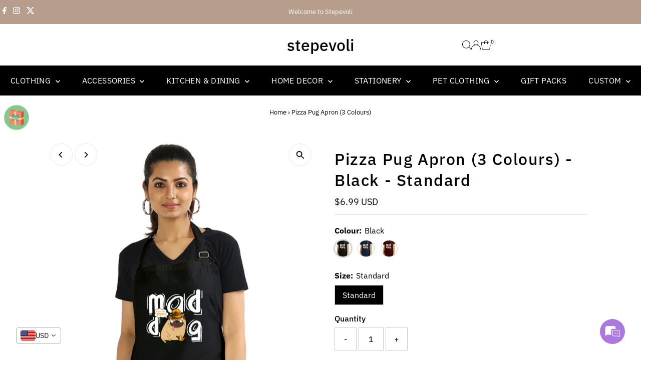

--- FILE ---
content_type: text/css
request_url: https://cdn.shopify.com/extensions/019b44aa-0d2b-71c4-aab4-47a54b879ce8/popcoins-loyalty-1272/assets/floating-popcoin.css
body_size: 3124
content:
/******* Applying Your POPcoin Discount Animation Starting  **********/

.pop_club_cart.pop-disc-apply label#buy-with-pop-coins-label,
.cart_page_popcoin.pop-disc-apply label#buy-with-pop-coins-label,
.pop_club_cart.pop-disc-apply input#buy-with-pop-coins,
.cart_page_popcoin.pop-disc-apply input#buy-with-pop-coins,
.pdp_popcoin.pop-disc-apply input#buy-with-pop-coins,
.pdp_popcoin.pop-disc-apply label#buy-with-pop-coins-label {
  display: none !important;
}

.pop_club_cart:not(.pop-disc-apply) .pop-disc,
.cart_page_popcoin:not(.pop-disc-apply) .pop-disc,
.pdp_popcoin:not(.pop-disc-apply) .pop-disc {
  display: none !important;
}

.pop-disc-apply .pop-disc-loader {
  display: flex !important;
}

.pop-disc {
  display: flex !important;
  align-items: center;
  gap: 3px;
}

@keyframes rotate {
  from {
    transform: rotate(0deg)
  }

  to {
    transform: rotate(360deg)
  }
}

@-webkit-keyframes rotate {
  from {
    -webkit-transform: rotate(0deg)
  }

  to {
    -webkit-transform: rotate(360deg)
  }
}

body.pop-empty-cart .pop_cart_drawer_container,
body.pop-empty-cart .pop_cart_page_container {
  display: none !important;
}

body.pop__rideadventure .pop-disc-loader {
  border: 1px solid #fff;
}

.pop-disc-loader {
  width: 16px;
  height: 16px;
  margin: 2px;
  border: solid 1.5px #000;
  border-radius: 50%;
  border-right-color: transparent;
  border-bottom-color: transparent;
  -webkit-transition: all 0.5s ease-in;
  -webkit-animation-name: rotate;
  -webkit-animation-duration: 1s;
  -webkit-animation-iteration-count: infinite;
  -webkit-animation-timing-function: linear;
  transition: all 0.5s ease-in;
  animation-name: rotate;
  animation-duration: 1s;
  animation-iteration-count: infinite;
  animation-timing-function: linear
}

.pop-disc span {
  font-size: 14px;
  font-weight: bold;
  color: #000;
}

/******* Applying Your POPcoin Discount Animation Ending *********/

html,
body {
  padding-bottom: 0 !important;
}

.price.price--on-sale .price__sale .price-item.price-item--regular+.pop-club-listing {
  display: none !important;
}

/* Cart Drawer Loader */
.pop_club_cart.loader-pop {
  position: relative;
  background-repeat: no-repeat;
  background-size: auto 18px;
  background-position: left;
}

.pdp_popcoin.loader-pop {
  position: relative;
  min-height: 1rem;
}

.pdp_popcoin.loader-pop label#buy-with-pop-coins-label,
.pdp_popcoin.loader-pop input#buy-with-pop-coins,
body.ecom-filter-opened button#pop-club-quick-buy3,
body.popcoinShow #smile-ui-container {
  display: none !important;
}

.cart_page_popcoin.min-cart-value:not(.not-logged-in) label#buy-with-pop-coins-label,
.pop_club_cart.min-cart-value:not(.not-logged-in) label#buy-with-pop-coins-label {
  font-size: 12.5px;
}

.pdp_popcoin.loader-pop::before {
  position: absolute;
  content: "Loading...";
  color: #000000;
  left: 0;
  top: 50%;
  font-size: 16px;
  line-height: 20px;
  font-weight: bold;
  transform: translateY(-50%);
  text-align: left;
}

.cart_page_popcoin.zero-user label#buy-with-pop-coins-label {
  margin-left: 0;
  font-size: 11px;
}

.pop_club_cart.zero-user label#buy-with-pop-coins-label {
  margin-left: 0;
  font-size: 11px !important;
}

.pop_club_cart.loader-pop input#buy-with-pop-coins {
  display: none !important;
}

.pop_club_cart.loader-pop label#buy-with-pop-coins-label {
  opacity: 0;
}

/* .pop_club_cart.loader-pop::before {
  position: absolute;
  content: "Calculating Your Cart Total";
  left: 25px;
  top: 50%;
  font-size: 13px;
  line-height: 20px;
  font-weight: 600;
  transform: translateY(-50%);
  text-align: left;
} */

/* Cart Page Loader */

.cart_page_popcoin.loader-pop {
  position: relative;
  /* background-image: url(https://cdn.shopify.com/s/files/1/0530/0145/3717/files/23f3.png);
  background-repeat: no-repeat;
  background-size: auto 18px;
  background-position: right; */
}

.cart_page_popcoin.loader-pop input#buy-with-pop-coins {
  display: none !important;
}

.cart_page_popcoin.loader-pop label#buy-with-pop-coins-label {
  opacity: 0;
}

.pop_club_cart.not-logged-in #buy-with-pop-coins-label {
  font-weight: bold;
  color: #000000;
  font-size: 14px;
  margin-left: 0;
}

.pop_club_cart.not-logged-in #buy-with-pop-coins-label .underline {
  font-weight: bold;
  color: #000000;
  text-decoration-line: underline !important;
}

.cart_page_popcoin.not-logged-in #buy-with-pop-coins-label {
  font-weight: bold;
  color: #000000;
  font-size: 16px;
  margin-left: 0;
}

.cart_page_popcoin.not-logged-in #buy-with-pop-coins-label .underline {
  font-weight: bold;
  text-decoration-line: underline !important;
}

.pdp_popcoin {
  display: flex;
  align-items: center;
  width: 100%;
}

.pdp_popcoin.not-logged-in label#buy-with-pop-coins-label {
  margin-left: 0;
}

.hidden-pop {
  display: none !important;
}

body.popcoinShow .pop-star {
  z-index: 9000000000 !important;
}

body.popcoinShow #slidecarthq .slidecarthq.open,
body.popcoinShow .slidecarthq-overlay.open {
  z-index: 99 !important;
}

body.popcoinShow #POPStar .popclub-modal {
  z-index: 9000000000 !important;
  overflow: hidden !important;
}

.pop-star {
  position: fixed;
  bottom: 6em;
  right: 0px;
  text-decoration: none;
  color: #999;
  background-color: #eee;
  font-size: 16px;
  padding: 0.3em;
  -webkit-border-top-left-radius: 3px;
  -webkit-border-bottom-left-radius: 3px;
  -moz-border-radius-topleft: 3px;
  -moz-border-radius-bottomleft: 3px;
  border-top-left-radius: 3px;
  border-bottom-left-radius: 3px;
  /* z-index: 9000000000; */
  z-index: 99;
}

.pop-star i {
  vertical-align: middle;
}

.pop-star span {
  padding-left: 0.5em;
}

.pop-star i+span {
  padding-left: 0;
}

.pop-star:hover {
  text-decoration: none;
  color: #555;
}

.pop-star1 {
  position: fixed;
  bottom: 0;
  width: 100%;
  left: 0;
  background-color: #b5b2b2;
  padding: 0px;
}

button#pop-club-quick-buy3 {
  background: var(--btmClr);
  padding: 9px 10px;
  margin: 0;
  width: 100%;
  display: flex;
  justify-content: center;
  align-items: center;
  border: 0;
  border-radius: 0 !important;
  border: none !important;
  height: 36px;
  min-height: unset;
}

.pop-star #pop-club-quick-buy3 span {
  padding-left: 0;
  font-weight: 400;
  font-size: 19px;
  line-height: 20px;
  color: var(--fontClr);
  display: flex;
  align-items: center;
  justify-content: center;
  letter-spacing: 0;
  text-transform: initial;
  font-family: "Anton", sans-serif;
}

.pop-star #pop-club-quick-buy3 span img {
  margin-right: 4px;
  max-width: 29px;
}

.pop-star #pop-club-quick-buy3 span img.arrow {
  margin-right: 0;
  margin-left: 5px;
  margin-top: 0px;
}

#POPStar {
  padding: 0;
  background-color: transparent;
}

.pop_modal_close {
  color: #fff;
  float: right;
  font-size: 28px;
  font-weight: bold;
  cursor: pointer;
  border: 1px solid #fff;
  height: 35px;
  width: 35px;
  display: flex;
  align-items: center;
  justify-content: center;
  background: #000;
  margin: 0px -2px 0px 4px;
  border-radius: 50px;
}

.popclub-modal {
  z-index: 999 !important;
}

.popclub-modal-content {
  width: 80% !important;
  max-width: 400px;
  border: none !important;
  padding: 0 !important;
}

.pop-club-listing p .pop-img img {
  max-width: 18px;
  max-height: 18px;
}

span#pop-club-quick-buy-span {
  display: flex;
  align-items: center;
}

.pop-star .popclub-modal {
  height: 100vh;
  padding: 30px 15px;
  overflow: hidden;
  visibility: visible;
}

.pop-star .popclub-modal .popclub-modal-content {
  height: 100%;
  padding: 0 !important;
  border-radius: 20px;
  position: relative;
}

.pop-star .popclub-modal .popclub-modal-content iframe {
  height: 100%;
  border-radius: 20px;
  border: none;
  background-clip: border-box;
}

.pop-club-listing {
  margin: 5px 0;
  width: 100%;
}

[data-view="list"] .pop-club-listing p {
  justify-content: end;
}

.pop-club-listing p {
  font-style: normal;
  font-weight: 400;
  font-size: 13px;
  line-height: 14px;
  text-align: center;
  color: #333232;
  margin: 0;
  display: flex;
  justify-content: center;
  align-items: center;
}

.productList:not(.column-1, .column-2, .column-3, .column-4) .pop-club-listing p {
  justify-content: start;
}

.pop-club-listing p span.pop-img {
  display: flex;
  margin: 0 4px;
  margin-right: 0;
}

.pop-club-listing p .info-popup-coin {
  width: 14px;
}

.pop-club-product p {
  font-style: normal;
  display: flex;
  align-items: center !important;
  font-weight: 600;
  font-size: 14px;
  line-height: 20px;
  text-align: center;
  color: #636363;
  margin: 0;
  /* margin: 0 0 15px 0; */
}

.pop-club-product p span.pop-img {
  display: flex;
  align-items: center;
  margin: 0 4px;
}

.pop-club-product p img.info-popup-coin {
  margin-left: 8px;
  height: 15px !important;
  line-height: inherit;
  width: 15px !important;
  cursor: pointer !important;
}

.pop-star1 .popclub-modal {
  display: none;
  height: 100vh;
  padding: 30px 15px;
  overflow: hidden;
  visibility: visible;
  background-color: #000000;
}

.pop-star1 .popclub-modal .popclub-modal-content {
  height: 100%;
  padding: 0 !important;
  border-radius: 20px;
  position: relative;
}

.pop-star1 .popclub-modal .pop_modal_close {
  border: none;
  position: absolute;
  right: 15px;
  font-size: 2rem;
  font-weight: 400;
  border: 1px solid #7c7878;
  align-items: center;
  justify-content: center;
  line-height: 0px;
  margin: 0;
  top: 10px;
  /* padding: 0 0 4px 0; */
  z-index: 99;
}

.pop-star1 .popclub-modal .popclub-modal-content iframe {
  height: 100%;
  border-radius: 20px;
  border: none;
}

.pdp_popcoin label#buy-with-pop-coins-label {
  font-size: 14px;
  line-height: 20px;
}

.cart_page_popcoin label#buy-with-pop-coins-label {
  font-size: 14px;
  line-height: 20px;
}

.pop-star1 .pop-arrow {
  height: 20px;
  width: 20px;
  margin-left: 8px;
}

/* new css start */
.pop-star #pop-club-quick-buy3 span span.reward_name {
  border-right: 2px solid var(--fontClr);
  padding-right: 6px;
  margin-right: 7px;
  font-weight: 500;
}

.popcoin_sec {
  display: flex;
  align-items: center;
  border: 2px solid var(--fontClr);
  padding: 0px 10px;
  border-radius: 20px;
  margin: 0px 10px;
  font-size: 19px;
  line-height: 24px;
  font-weight: 500;
  margin-right: 0;
}

.popcoin_sec img {
  width: 21px;
  height: 21px;
  margin-right: 3px !important;
}

.pop-club-listing p span.pop-img {
  position: relative;
}

/* new css end */
p#product-issuance-msg .pop-img {
  display: flex;
  align-items: center;
  margin: 0 3px !important;
  /* margin-right: 0; */
}

p#product-issuance-msg .pop-img img {
  width: 22px;
  /* margin: 0 4px; */
  height: auto;
}

label#buy-with-pop-coins-label {
  display: flex;
  align-items: center;
  gap: 3px;
  font-weight: bold !important;
  font-size: 19px;
  line-height: 24px;
  text-align: left;
  text-decoration-line: none;
  color: #000000;
  text-transform: initial;
  margin-bottom: 0 !important;
  padding-bottom: 0;
  letter-spacing: 0;
  margin-top: 0;
  z-index: 1;
}

label#buy-with-pop-coins-label span {
  display: flex;
  align-items: center;
  justify-content: center;
  flex-wrap: wrap;
  gap: 3px;
  font-size: 14px;
  font-weight: bold !important;
}

.pop_cart_msg {
  display: flex;
  align-items: center;
  margin-bottom: 5px;
  font-size: 11px;
  text-align: center;
}

.pop_cart_page_msg {
  display: flex;
  align-items: center;
  margin-bottom: 5px;
  font-size: 11px;
  text-align: center;
  font-weight: bold;
}

.pdp_popcoin #buy-with-pop-coins-label span {
  font-size: 14px;
}

.pop-star1 .pop-arrow path {
  fill: var(--fontClr);
}

.popcoin_sec1 {
  display: flex;
  align-items: center;
  border: 2px solid var(--fontClr);
  padding: 0px 10px;
  border-radius: 20px;
  margin: 0px 10px;
  font-size: 20px;
  line-height: 27px;
  font-weight: 700;
}

#pop-club-quick-buy3 .popcoin_sec1 {
  position: relative;
  margin-right: 24px;
}

#pop-club-quick-buy3 .popcoin_sec1::after {
  position: absolute;
  content: "";
  right: -15px;
  height: 100%;
  width: 2px;
  background-color: var(--fontClr);
}

#POPStar .product-form__submit::after {
  display: none;
}

#cart .manual_class_cart__price_down,
#cart .manual_class_cart__price_down #product-issuance-msg {
  width: 100%;
}

.boost-sd__modal .manual_class_cart__price_down #product-issuance-msg {
  color: #000000;
}

.manual_class_cart__price_down #product-issuance-msg {
  display: flex;
  align-items: center;
  justify-content: start;
  font-size: 14px;
  margin: 0;
}

body.popcoinShow {
  overflow: hidden !important;
}

body.popcoinShow .bik-widget__outer-wrapper {
  display: none !important;
}

.popcoin_msg {
  display: flex;
  align-items: center;
  gap: 5px;
}

.pop_club_cart,
.pop_cart_drawer_container,
.cart_earn-update {
  display: flex;
  align-items: center;
  font-weight: bold;
  gap: 5px;
  color: #000000;
}

.pop_cart_drawer_container,
.pop_cart_page_container {
  border: 1px solid #000;
  border-radius: 10px;
  margin-bottom: 5px;
}

/* .pop-star.pop-not-fixed,
.pop-star.pop-not-fixed .pop-star1 {
  position: initial;
} */

.cart_earn-update {
  font-size: 14px;
}

.cart_earn-update img {
  max-width: 25px;
}

.pop_cart_drawer_container {
  flex-direction: column;
  max-width: fit-content;
  padding: 5px;
  margin: auto;
  margin-bottom: 5px;
}

.pop_club_cart #buy-with-pop-coins-label {
  padding-left: 0;
}

.pop_club_cart #buy-with-pop-coins-label::before {
  display: none;
}

.pop_club_cart #buy-with-pop-coins-label::after {
  display: none;
}

.pdp_popcoin #buy-with-pop-coins-label:before {
  display: none;
}

.pdp_popcoin #buy-with-pop-coins-label:after {
  display: none;
}

.cart_page_popcoin #buy-with-pop-coins-label::before {
  display: none;
}

.cart_page_popcoin #buy-with-pop-coins-label::after {
  display: none;
}

.pdp_popcoin #buy-with-pop-coins-label {
  padding: 0;
}

.pop_pdp_container {
  margin-top: 10px;
  margin-bottom: 10px;
}

.pop_club_cart #buy-with-pop-coins-label {
  font-style: normal;
  /* font-weight: 400; */
  font-size: 14px;
  line-height: 20px;
  text-align: center;
  /* text-decoration-line: underline; */
  color: #000000;
}

.cart_page_popcoin {
  display: flex;
  align-items: center;
  justify-content: end;
  width: fit-content;
}

.cart_page_popcoin #buy-with-pop-coins-label {
  padding: 0;
}

.atc_popclub {
  display: flex;
  align-items: center;
  margin-bottom: 1rem;
}

.pop-club-hide {
  display: none !important;
}

.pop_club_cart.not-logged-in.popclub-hide {
  display: none !important;
}

.pop_cart_page_container {
  display: flex;
  align-items: center;
  flex-direction: column;
  justify-content: end;
  padding: 5px;
}


/* Floater CSS Starting */
button#pop-club-quick-buy3:disabled,
button#pop-club-quick-buy3:hover {
  opacity: 1 !important;
}

quick-add-modal .discount-show_container {
  display: none !important;
}

body.popIsLoading .pop_club_cart,
body.popIsLoading .cart_page_popcoin,
body.boost-sd__g-no-scroll button#pop-club-quick-buy3,
body.modal-quickview--open button#pop-club-quick-buy3 {
  display: none !important;
}

#POPStar .popclub-modal {
  display: none;
  /* Hidden by default */
  position: fixed;
  /* Stay in place */
  z-index: 1;
  /* Sit on top */
  left: 0;
  top: 0;
  width: 100%;
  /* Full width */
  height: 100%;
  /* Full height */
  overflow: auto;
  /* Enable scroll if needed */
  background-color: rgb(0, 0, 0);
  /* Fallback color */
  background-color: rgba(0, 0, 0, 0.4);
  /* Black w/ opacity */
}

/* Modal Content */
#POPStar .popclub-modal-content {
  margin: auto;
  padding: 20px;
  border: 1px solid #888;
  width: 25%;
  overflow: hidden;
}

/* The Close Button */
#POPStar .close {
  color: #aaaaaa;
  float: right;
  font-size: 28px;
  font-weight: bold;
}

#POPStar .close:hover,
#POPStar .close:focus {
  color: #000;
  text-decoration: none;
  cursor: pointer;
}

.underline {
  text-decoration: underline;
}

input#buy-with-pop-coins {
  min-width: 17px !important;
  min-height: 17px !important;
  /* top: 3px; */
  margin-right: 3px;
  appearance: checkbox !important;
  position: relative !important;
  padding-right: 0 !important;
  margin-left: 0;
  margin-top: 0;
  margin-bottom: 0;
  z-index: 1;
  max-width: fit-content;
}

body.overflow-hidden button#pop-club-quick-buy3,
body.open_search_mobile button#pop-club-quick-buy3,
body.popcoinShow .smart-bot-container,
body.open-cc button#pop-club-quick-buy3,
body.quick_shop_popup_mobile button#pop-club-quick-buy3,
body.overflow-hidden-mobile button#pop-club-quick-buy3,
body.mini-cart--open button#pop-club-quick-buy3,
body.mobile-menu-open button#pop-club-quick-buy3,
body.popcoinShow [data-id="zsalesiq"],
html.nav-open button#pop-club-quick-buy3,
html.no-scroll button#pop-club-quick-buy3,
html.lock button#pop-club-quick-buy3,
html.lock-scroll button#pop-club-quick-buy3,
html.modal-open button#pop-club-quick-buy3,
html.hside_opened button#pop-club-quick-buy3,
html.js-drawer-open button#pop-club-quick-buy3,
html.prevent-scroll button#pop-club-quick-buy3,
body.is--opend-drawer button#pop-club-quick-buy3,
body.quick-view-opened button#pop-club-quick-buy3,
body.overflow--hidden button#pop-club-quick-buy3,
body.body--hidden button#pop-club-quick-buy3,
body.predictive-overflow-hidden button#pop-club-quick-buy3,
body.cart-sidebar-show button#pop-club-quick-buy3,
body.slideout-right--open button#pop-club-quick-buy3,
body.slideout-left--open button#pop-club-quick-buy3,
body.nav-open button#pop-club-quick-buy3,
body.addsearch button#pop-club-quick-buy3,
body.yv_side_Drawer_open button#pop-club-quick-buy3,
body.open-filter-sort button#pop-club-quick-buy3,
body.sidebar-opened button#pop-club-quick-buy3,
html.lock-all button#pop-club-quick-buy3,
html.cart-open button#pop-club-quick-buy3,
html.mobile-nav-open button#pop-club-quick-buy3,
.pop-star1.BYOB button#pop-club-quick-buy3,
body.overflow-hidden-desktop button#pop-club-quick-buy3,
body.pop__myfrido.showOverly.searchact button#pop-club-quick-buy3,
html.jsDrawerOpen button#pop-club-quick-buy3,
body.popbtm-hidden button#pop-club-quick-buy3,
body.open-mobile-sidebar button#pop-club-quick-buy3,
body.toolbar-modal-open button#pop-club-quick-buy3,
html.scroll-locked button#pop-club-quick-buy3 {
  display: none !important;
}

body.overflow-hidden-tablet button#pop-club-quick-buy3,
body.pop__rossettecoffee-com .pop_club_cart:not(.not-logged-in) {
  display: none !important;
}

body.pop__utpaladesigns .pop_cart_page_msg {
  color: #000000;
}

body.pop__utpaladesigns .pop-club-product p {
  justify-content: start;
}

body.popcoinShow header-wrapper {
  z-index: 999 !important;
}

.pop__coin-rewards:not([href]) {
  cursor: pointer;
}

.min-cart-value_msg {
  display: flex;
  align-items: center;
}

@media (max-width: 375px) {
  .pop_club_cart.not-logged-in #buy-with-pop-coins-label {
    font-size: 11px !important;
  }

  .pop_cart_page_msg, .pop_cart_msg {
    align-items: start;
  }
}

@media (min-width: 768px) {
  .pop-desktop-hide {
    display: none !important;
  }

  #popAtcWrapper {
    display: none !important;
  }

  .card-bottom .pop-club-listing {
    order: 3;
  }
}

/* media css start */
@media (max-width: 767px) {

  .pdp_popcoin.not-logged-in label#buy-with-pop-coins-label {
    font-size: 12px;
  }

  body.pop__utpaladesigns .pop-star1 {
    bottom: 6rem;
  }

  .pop_cart_page_container {
    justify-content: center;
  }

  body footer .footer__content-bottom {
    padding-bottom: 4rem !important;
  }

  /* .pop-star .pop-star1 {
    bottom: 6rem;
  } */

  /* .cart_page_popcoin label#buy-with-pop-coins-label {
    font-size: 12px;
  } */

  button#pop-club-quick-buy3 {
    padding: 7.5px 5px;
    min-height: auto;
  }

  .pop-star #pop-club-quick-buy3 span {
    font-size: 14px;
    line-height: 22px;
  }

  .pop-star #pop-club-quick-buy3 span img {
    height: 24px !important;
    width: auto;
    margin-right: 4px;
  }

  .pop-star #pop-club-quick-buy3 span img.arrow {
    margin-left: 4px;
    width: 10px;
    height: auto;
    margin-top: 0;
  }

  .pop-star {
    bottom: 40px;
  }

  #pop-club-quick-buy2 #pop-club-quick-buy-span img {
    max-width: 154px;
    height: auto;
  }

  .pop-star .popclub-modal {
    transform: none;
  }

  .pop-star #pop-club-quick-buy3 span span.reward_name {
    display: none;
  }

  .pop-star .popclub-modal .popclub-modal-content,
  .pop-star1 .popclub-modal .popclub-modal-content {
    width: 100% !important;
  }

  .pop-club-listing p {
    font-size: 10px;
    /* justify-content: center; */
  }

  .WhatsAppButton__root {
    bottom: 8rem !important;
  }

  .popcoin_sec {
    border: 1px solid var(--fontClr);
    font-size: 14px;
    line-height: 19px;
    font-weight: 600;
    padding: 2px 5px;
    margin: 0px 5px;
  }

  .popcoin_sec img {
    width: 17px !important;
    height: 17px !important;
  }

  .pop-star1 .pop-arrow {
    height: 15px;
    width: 15px;
    margin-left: 5px;
  }

  .pop-mobile-hide {
    display: none !important;
  }

  .cart_page_popcoin {
    justify-content: center;
  }

  .pop-star1 .popclub-modal .popclub-modal-content iframe {
    height: 90%;
  }

  #POPStar .popclub-modal-content {
    top: 10%;
  }

  /* .cart_page_popcoin.loader-pop:before {
    left: 15%;
  } */

  /* .cart_page_popcoin.loader-pop {
    background-position: 77%;
  } */

  .pop-disc span {
    font-size: 13px;
  }

  .pdp_popcoin label#buy-with-pop-coins-label {
    font-size: 13px;
  }

  .pdp_popcoin.not-logged-in #buy-with-pop-coins-label span {
    display: initial;
    font-size: 13px;
  }

  .pop-club-product p {
    font-size: 13px;
  }

  .cart_page_popcoin.loader-pop::before {
    font-size: 12px;
  }

  .pop_club_cart:not(.not-logged-in) label#buy-with-pop-coins-label {
    font-size: 13px;
  }

  .cart_page_popcoin.min-cart-value:not(.not-logged-in) label#buy-with-pop-coins-label,
  .pop_club_cart.min-cart-value:not(.not-logged-in) label#buy-with-pop-coins-label {
    font-size: 11.5px !important;
  }

  /* .pop-club-product p {
    justify-content: center;
  } */

  /* .cart_page_popcoin {
    justify-content: center !important;
  } */

  .pdp_popcoin.loader-pop::before {
    font-size: 12px;
  }

  /* 
  body.sticky-menu .pop-star .pop-star1 {
    bottom: 7.5rem;
  } */


  .pop_pdp_container {
    max-width: 100% !important;
  }

  /* label#buy-with-pop-coins-label span {
    font-size: 11px;
  } */


}

/* Floater CSS Ending */

--- FILE ---
content_type: text/css
request_url: https://cdn.shopify.com/extensions/019b44aa-0d2b-71c4-aab4-47a54b879ce8/popcoins-loyalty-1272/assets/pop-custom-theme.css
body_size: 3473
content:
/* HomePrivilez Starting */
body.pop__nuacai-58 .pop-star #pop-club-quick-buy3 span,
body.pop__g3gbzi-7j .pop-star #pop-club-quick-buy3 span,
body.pop__e1kbc2-is .pop-star #pop-club-quick-buy3 span,
body.pop__d8kpsd-i1 .pop-star #pop-club-quick-buy3 span,
body.pop__ittvk2-1r .pop-star #pop-club-quick-buy3 span,
body.pop__b0b706-2 .pop-star #pop-club-quick-buy3 span,
body.pop__n0i6cg-yi .pop-star #pop-club-quick-buy3 span,
body.pop__93c554-2 .pop-star #pop-club-quick-buy3 span,
body.pop__homeprivilez-india .pop-star #pop-club-quick-buy3 span,
body.pop__riichera .pop-star #pop-club-quick-buy3 span,
body.pop__desi-glam-studio .pop-star #pop-club-quick-buy3 span,
body.pop__dailylifestyle-2200 .pop-star #pop-club-quick-buy3 span,
body.pop__1a69a1 .pop-star #pop-club-quick-buy3 span,
body.pop__siqqyh-q6 .pop-star #pop-club-quick-buy3 span,
body.pop__starboyfragrence .pop-star #pop-club-quick-buy3 span,
body.pop__riwaazcouture .pop-star #pop-club-quick-buy3 span {
    font-family: var(--font-heading-family);
}

body.pop__stepevoli .pop-star #pop-club-quick-buy3 span,
body.pop__baise-gaba-official .pop-star #pop-club-quick-buy3 span,
body.pop__ef91ce-ab .pop-star #pop-club-quick-buy3 span {
    font-family: var(--main-family);
}

body.pop__pawfact-in .pop-star #pop-club-quick-buy3 span {
    font-family: 'GilroyRegular', sans-serif !important;
}

body.pop__haus-kinder .pop-star #pop-club-quick-buy3 span {
    font-family: 'Manrope', sans-serif !important;
}

body.pop__f83d66-18 .pop-star #pop-club-quick-buy3 span {
    font-family: "Century Gothic";
}

body.pop__pink-energy-shop .pop-star #pop-club-quick-buy3 span {
    font-family: var(--g-font-2);
}

body.pop__1a1029-2b .pop-star #pop-club-quick-buy3 span {
    font-family: var(--font--nav--family);
}

body.pop__vastravogue .pop-star #pop-club-quick-buy3 span {
    font-family: var(--base-family);
}

body.pop__colors-ofearth .pop-star #pop-club-quick-buy3 span,
body.pop__655d56-2 .pop-star #pop-club-quick-buy3 span {
    font-family: var(--text-font-family);
}

body.pop__zfcp7x-gq .pop-star #pop-club-quick-buy3 span {
    font-family: var(--body-font-family);
}

body.pop__7fab03-4 .pop-star #pop-club-quick-buy3 span,
body.pop__liquidivin .pop-star #pop-club-quick-buy3 span,
body.pop__nonucare .pop-star #pop-club-quick-buy3 span {
    font-family: var(--font-heading-family);
}

body.pop__healthymasterin .pop-star #pop-club-quick-buy3 span {
    font-family: var(--g-font-2);
    ;
}

body.pop__suspire-in .pop-star #pop-club-quick-buy3 span img {
    max-width: 20px;
    max-height: 20px;
}

body.pop__suspire-in button#pop-club-quick-buy3 {
    height: 28px;
}

body.pop__suspire-in .pop-star #pop-club-quick-buy3 span {
    font-size: 13px;
}

body.pop__f2cc6b-4.pop__product #POPStar.pop-rewards-btn button#pop-club-quick-buy3 {
    display: none !important;
}

body.pop__f2cc6b-4 #POPStar.pop-rewards-btn .pop-star1 {
    bottom: 16px;
}

body.pop__f2cc6b-4 #POPStar.pop-rewards-btn button#pop-club-quick-buy3,
body.pop__f2cc6b-4 #POPStar.pop-rewards-btn button#pop-club-quick-buy3>img {
    width: 60px !important;
    height: 60px !important;
    padding: 0 !important;
}

body.pop__liquidivin #POPStar.pop-rewards-btn button#pop-club-quick-buy3,
body.pop__liquidivin #POPStar.pop-rewards-btn button#pop-club-quick-buy3>img {
    width: 60px !important;
    height: 60px !important;
    padding: 0 !important;
}

body.pop__ff4e12-be .pop-star #pop-club-quick-buy3 span,
body.pop__kidbeastore .pop-star #pop-club-quick-buy3 span,
body.pop__301cbc-58 .pop-star #pop-club-quick-buy3 span {
    font-family: Poppins, sans-serif;
}

body.pop__c978a9 .pop-star #pop-club-quick-buy3 span,
body.pop__uff-perfumes .pop-star #pop-club-quick-buy3 span,
body.pop__bd08f1-2 .pop-star #pop-club-quick-buy3 span {
    font-family: var(--font-stack-body);
}

body.pop__kadamcolors .pop-star #pop-club-quick-buy3 span,
body.pop__suspire-in .pop-star #pop-club-quick-buy3 span,
body.pop__pepperly-india .pop-star #pop-club-quick-buy3 span,
body.pop__ed1856-4 .pop-star #pop-club-quick-buy3 span {
    font-family: var(--typeBasePrimary), var(--typeBaseFallback);
}

body.pop__amwoodo-live .pop-star #pop-club-quick-buy3 span {
    font-family: ATCArquette;
}

body.pop__e35489-3 .pop-star #pop-club-quick-buy3 span {
    font-family: Inter, sans-serif;
}

body.pop__uncomplicated-clothing .pop-star #pop-club-quick-buy3 span {
    font-family: DM Sans, sans-serif;
}

body.pop__faimly-farm .pop-star #pop-club-quick-buy3 span,
body.pop__y0vsa1-mh .pop-star #pop-club-quick-buy3 span,
body.pop__88657a-f5 .pop-star #pop-club-quick-buy3 span,
body.pop__ayush-care .pop-star #pop-club-quick-buy3 span,
body.pop__panchamrit-ghee .pop-star #pop-club-quick-buy3 span,
body.pop__270314-5a .pop-star #pop-club-quick-buy3 span,
body.pop__ffd31d-3 .pop-star #pop-club-quick-buy3 span,
body.pop__rawlsessentials .pop-star #pop-club-quick-buy3 span,
body.pop__73f9bf-f9 .pop-star #pop-club-quick-buy3 span,
body.pop__indus-valley2 .pop-star #pop-club-quick-buy3 span,
body.pop__ozzaro2021 .pop-star #pop-club-quick-buy3 span,
body.pop__rideadventure .pop-star #pop-club-quick-buy3 span,
body.pop__1cf85b-41 .pop-star #pop-club-quick-buy3 span,
body.pop__804a3f .pop-star #pop-club-quick-buy3 span,
body.pop__0ec320-gj .pop-star #pop-club-quick-buy3 span,
body.pop__bjwhdj-uf .pop-star #pop-club-quick-buy3 span,
body.pop__aaab62-3 .pop-star #pop-club-quick-buy3 span {
    font-family: var(--font-body-family);
}

body.pop__pollie1 .pop-star #pop-club-quick-buy3 span,
body.pop__y563a7-vv .pop-star #pop-club-quick-buy3 span {
    font-family: var(--heading-font-family);
}

body.pop__f20d17-a5 .pop-star #pop-club-quick-buy3 span,
body.pop__neurogum-india .pop-star #pop-club-quick-buy3 span {
    font-family: var(--main-font-stack);
}

body.pop__b3590d-4 .pop-star #pop-club-quick-buy3 span {
    font-family: var(--font-stack-body-primary);
}

body.pop__erobold-store .pop-star #pop-club-quick-buy3 span {
    font-family: "Archivo Narrow", sans-serif;
}

body.pop__49ef49-3 .pop-star #pop-club-quick-buy3 span {
    font-family: Arial, sans-serif;
}

body.pop__804ba3-62 .pop-star #pop-club-quick-buy3 span {
    font-family: GeneralSanssr;
}

body.pop__nasher-miles .pop-star #pop-club-quick-buy3 span {
    font-family: var(--FONT-STACK-SUBHEADING);
}

body.pop__euvmvb-eg .pop-star #pop-club-quick-buy3 span {
    font-family: var(--body-font);
}

body.pop__foreverkidz1 .pop-star #pop-club-quick-buy3 span {
    font-family: var(--FONT-STACK-BODY)
}

body.pop__2iwxxk-r3 .pop-star #pop-club-quick-buy3 span {
    font-family: sofia-pro, sans-serif;
}

body.pop__15ac09-95 .pop-star #pop-club-quick-buy3 span {
    font-family: var(--font-body);
}

body.pop__tiltundies .pop-star #pop-club-quick-buy3 span {
    font-family: "Raleway" !important
}

body.pop__freecultr-com .pop-club-listing p,
body.pop__tj8a10-08 .pop-club-listing p,
body.pop__tiltundies .pop-club-listing p,
body.pop__faimly-farm .pop-club-listing p,
body.pop__y0vsa1-mh .pop-club-listing p,
body.pop__homeecstasy .pop-club-listing p,
body.pop__2xnutrition1 .pop-club-listing p,
body.pop__0c27f1-30 .pop-club-listing p,
body.pop__h0gck0-wv .pop-club-listing p,
body.pop__88657a-f5 .pop-club-listing p,
body.pop__liquidivin .pop-club-listing p,
body.pop__skinvest-skincare .pop-club-listing p,
body.pop__ayush-care .pop-club-listing p,
body.pop__zavya-fashion .pop-club-listing p,
body.pop__b0b706-2 .pop-club-listing p,
body.pop__15ac09-95 .pop-club-listing p,
body.pop__kadamcolors .pop-club-listing p,
body.pop__nuacai-58 .pop-club-listing p,
body.pop__gavyamart-store .pop-club-listing p,
body.pop__typsy-beauty .pop-club-listing p,
body.pop__2iwxxk-r3 .pop-club-listing p,
body.pop__g3gbzi-7j .pop-club-listing p,
body.pop__270314-5a .pop-club-listing p,
body.pop__m9hezx-3c .pop-club-listing p,
body.pop__euvmvb-eg .pop-club-listing p,
body.pop__19caba-09 .pop-club-listing p,
body.pop__nasher-miles .pop-club-listing p,
body.pop__haus-kinder .pop-club-listing p,
body.pop__colors-ofearth .pop-club-listing p,
body.pop__e1kbc2-is .pop-club-listing p,
body.pop__804ba3-62 .pop-club-listing p,
body.pop__49ef49-3 .pop-club-listing p,
body.pop__wiselife-in .pop-club-listing p,
body.pop__a59ebc-aa .pop-club-listing p,
body.pop__n0i6cg-yi .pop-club-listing p,
body.pop__b3590d-4 .pop-club-listing p,
body.pop__alive-and-kicking-store .pop-club-listing p,
body.pop__ffd31d-3 .pop-club-listing p,
body.pop__erobold-store .pop-club-listing p,
body.pop__jcpdwh-z1 .pop-club-listing p,
body.pop__0ec320-gj .pop-club-listing p,
body.pop__f23b90-4c .pop-club-listing p,
body.pop__alamper .pop-club-listing p,
body.pop__1cf85b-41 .pop-club-listing p,
body.pop__siqqyh-q6 .pop-club-listing p,
body.pop__d738f5 .pop-club-listing p,
body.pop__bd08f1-2 .pop-club-listing p,
body.pop__1a69a1 .pop-club-listing p,
body.pop__dailylifestyle-2200 .pop-club-listing p,
body.pop__pepperly-india .pop-club-listing p,
body.pop__vastravogue .pop-club-listing p,
body.pop__riichera .pop-club-listing p,
body.pop__greenspecialities .pop-club-listing p,
body.pop__301cbc-58 .pop-club-listing p,
body.pop__bjwhdj-uf .pop-club-listing p,
body.pop__amwoodo-live .pop-club-listing p,
body.pop__655d56-2 .pop-club-listing p,
body.pop__zfcp7x-gq .pop-club-listing p,
body.pop__utpaladesigns .pop-club-listing p,
body.pop__hebbevu-fresh-bangalore .pop-club-listing p,
body.pop__mg2c17-rr .pop-club-listing p,
body.pop__072ddc-37 .pop-club-listing p,
body.pop__wellversed-health .pop-club-listing p,
body.pop__svarasya-com .pop-club-listing p,
body.pop__n2nt70-r0 .pop-club-listing p,
body.pop__5b2ed4-9c .pop-club-listing p,
body.pop__blue-buddha-retail .pop-club-listing p,
body.pop__ishqme .pop-club-listing p,
body.pop__aloeandme .pop-club-listing p,
body.pop__cd4c68-2 .pop-club-listing p,
body.pop__7242ff-2 .pop-club-listing p,
body.pop__73549d .pop-club-listing p,
body.pop__b279da-2 .pop-club-listing p,
body.pop__suspire-in .pop-club-listing p,
body.pop__pee-safe .pop-club-listing p,
body.pop__vinod-stainless-steel .pop-club-listing p,
body.pop__giftingstudio-in .pop-club-listing p,
body.pop__f2cc6b-4 .pop-club-listing p,
body.pop__cd4c68-2 .pop-club-listing p,
body.pop__c41b27-a0 .pop-club-listing p,
body.pop__instaeats-in .pop-club-listing p,
body.pop__intervowe .pop-club-listing p,
body.pop__ad15e3 .pop-club-listing p,
body.pop__the-man-company .pop-club-listing p,
body.pop__pawfact-in .pop-club-listing p,
body.pop__starboyfragrence .pop-club-listing p,
body.pop__nonucare .pop-club-listing p {
    justify-content: start;
}

body.pop__h0gck0-wv .pop-star #pop-club-quick-buy3 span,
body.pop__6af98f-2 .pop-star #pop-club-quick-buy3 span,
body.pop__spritzybytypsy .pop-star #pop-club-quick-buy3 span,
body.pop__anayna-india .pop-star #pop-club-quick-buy3 span,
body.pop__greenspecialities .pop-star #pop-club-quick-buy3 span {
    font-family: var(--font-heading-family);
}

body.pop__typsy-beauty .pop-star #pop-club-quick-buy3 span,
body.pop__broke-memers .pop-star #pop-club-quick-buy3 span {
    font-family: Poppins, sans-serif;
}

body.pop__gavyamart-store .pop-star #pop-club-quick-buy3 span,
body.pop__utpaladesigns .pop-star #pop-club-quick-buy3 span {
    font-family: Futura, sans-serif;
}

body.pop__mountainor .pop-star #pop-club-quick-buy3 span,
body.pop__f2cc6b-4 .pop-star #pop-club-quick-buy3 span {
    font-family: 'helvetica' !important;
}

body.pop__prsuroski .pop-star #pop-club-quick-buy3 span {
    font-family: var(--font-heading-family);
}

body.pop__trident-india-store .pop-star #pop-club-quick-buy3 span {
    font-family: ibmRegular, sans-serif;
}

body.pop__rossettecoffee-com .pop-star #pop-club-quick-buy3 span {
    font-family: 'Playfair Display', serif;
}

body.pop__rossettecoffee-com .pdp_popcoin.not-logged-in #buy-with-pop-coins-label span {
    font-family: 'Playfair Display', serif;
}

body.pop__sindhi-dry-fruits-3951 .pop_cart_drawer_container {
    max-width: fit-content;
    margin: auto;
    padding: 5px;
}

body.pop__prsuroski .pop-star #pop-club-quick-buy3 span {
    font-family: var(--font-heading-family);
}

body.pop__rideadventure .pop-star1 .popclub-modal .popclub-modal-content iframe {
    width: 100% !important;
    margin-left: 0;
    margin-right: 0;
}

body.pop__uomo-co-in .pop_cart_page_msg {
    color: #000;
}

body.pop__rideadventure label#buy-with-pop-coins-label,
body.pop__rideadventure label#buy-with-pop-coins-label span,
body.pop__rideadventure .pop_cart_drawer_container,
body.pop__rideadventure .pop_cart_page_container {
    color: #fff;
}

body.pop__rideadventure .pop_cart_drawer_container,
body.pop__rideadventure .pop_cart_page_container {
    border: 1px solid #fff;
}

body.pop__rossettecoffee-com .pop_cart_drawer_container {
    background: #fff;
}

/* body.pop__rideadventure .pop-disc-loader {
    border: 1px solid #fff;
} */

body.pop__loveofindia .pop-star #pop-club-quick-buy3 span {
    font-family: var(--font-heading-family);
}

body.pop__freecultr-com .pop-star #pop-club-quick-buy3 span,
body.pop__ripped-up-nutritio .pop-star #pop-club-quick-buy3 span {
    font-family: var(--text-font-family);
}

body.pop__b279da-2 .pop-star #pop-club-quick-buy3 span {
    font-family: var(--font-heading-family);
}

body.pop__olrice-webzplot .pop-star #pop-club-quick-buy3 span {
    font-family: "Nunito Sans";
}

body.pop__49e568-2 .pop-star #pop-club-quick-buy3 span {
    font-family: var(--g-font-2);
}

body.pop__49e568-2 .site-footer__copyright {
    padding-bottom: 3.8rem;
}

body.pop__hebbevu-fresh-bangalore.hidden button#pop-club-quick-buy3,
[js-recently-view-slider] .pop-club-listing {
    display: none !important;
}

body.pop__hebbevu-fresh-bangalore .pop_cart_page_container {
    max-width: 400px;
    margin-left: auto;
}

/* HomePrivilez Ending */

/* Kachi Ghani Starting */

body.pop__mg2c17-rr.hidden button#pop-club-quick-buy3 {
    display: none !important;
}

body.pop__mg2c17-rr.modal-open button#pop-club-quick-buy3 {
    display: none !important;
}

body.pop__mg2c17-rr.template-index .footer-bottom-area ul.ft-bottom {
    padding-bottom: 2rem !important;
}

body.pop__mg2c17-rr.template-collection .footer-bottom-area ul.ft-bottom {
    padding-bottom: 2rem !important;
}

body.pop__mg2c17-rr.template-search .footer-bottom-area ul.ft-bottom {
    padding-bottom: 2rem !important;
}

body.pop__mg2c17-rr button#pop-club-quick-buy3 {
    height: 44px;
}

body.pop__mg2c17-rr.template-cart label#buy-with-pop-coins-label span {
    font-size: 10.5px;
}

body.pop__mg2c17-rr .pop-star #pop-club-quick-buy3 span {
    font-family: 'Poppins', sans-serif;
}

body.pop__clove-oral-care .pop-star #pop-club-quick-buy3 span {
    font-family: var(--body-font-stack);
}

/* Kachi Ghani Ending */

/* Luxzii Starting */
body.pop__072ddc-37 .pop-star #pop-club-quick-buy3 span {
    font-family: var(--font-heading-family);
}

body.pop__9a43dd-8b .main-product__block-price .pop-club-listing {
    display: none;
}

.proList.list .pop-club-listing p {
    justify-content: start;
}

body.pop__9a43dd-8b .pop-star #pop-club-quick-buy3 span {
    font-family: var(--font-stack-body);
}

body.pop__sindhi-dry-fruits-3951 .pdp_popcoin #buy-with-pop-coins-label span {
    display: ruby;
}

body.pop__wellversed-health .pop-star {
    z-index: 999;
}

body.pop__wellversed-health .pop_cart_drawer_container {
    margin-left: auto;
    max-width: 400px;
    padding: 5px;
}

@media only screen and (max-width: 749px) {
    body.pop__072ddc-37 .pop_club_cart.not-logged-in label#buy-with-pop-coins-label span {
        font-size: 11px;
    }

    body.pop__sindhi-dry-fruits-3951 .pop-star1,
    body.pop__1cf85b-41 .pop-star1 {
        bottom: 6rem;
    }

    body.pop__n2nt70-r0 .pop-club-listing p {
        font-size: 13px;
    }

    body.pop__9a43dd-8b .pop-star1 {
        bottom: 3.8rem;
    }

    body.pop__rideadventure .pop-star1 {
        bottom: 7rem;
    }

    body.pop__rideadventure .pop-club-listing p span {
        font-size: 10px !important;
    }

}

/* Luxzii Ending */

/* A2GStyle Starting */

body.pop__a2glifestyle .pop_cart_page_container {
    margin-left: auto;
    padding: 5px;
    max-width: fit-content;
}

/* A2GStyle Ending */

body.pop__n2nt70-r0 .pop-star #pop-club-quick-buy3 span {
    font-family: var(--font-heading-family);
}

/* Baaniz Starting */

body.pop__5b2ed4-9c .pop-star #pop-club-quick-buy3 span {
    font-family: var(--font-heading-family)
}

/* Blue Buddha Starting */
body.pop__iluvia-professional .pop-star #pop-club-quick-buy3 span,
body.pop__blue-buddha-retail .pop-star #pop-club-quick-buy3 span {
    font-family: Montserrat, sans-serif;
}

body.pop__blue-buddha-retail .cart_earn-update img {
    max-width: 24px !important;
}

body.pop__blue-buddha-retail .pdp_popcoin #buy-with-pop-coins-label span {
    font-size: 12px !important;
}

body.pop__blue-buddha-retail.modal-active button#pop-club-quick-buy3 {
    display: none !important;
}

body.pop__ishqme .pop-star #pop-club-quick-buy3 span {
    font-family: Akrobat SemiBold, sans-serifs;
}

body.pop__bluelloce .pop-star #pop-club-quick-buy3 span {
    font-family: var(--heading-font-family)
}

body.pop__bluelloce .pop-club-listing p {
    font-size: 9px;
}

body.pop__aloeandme .pop-star #pop-club-quick-buy3 span {
    font-family: var(--font-heading-family);
}

body.pop__cd4c68-2 .pop-star #pop-club-quick-buy3 span {
    font-family: 'Pally-Regular';
}

body.template-index.pop__cd4c68-2 .footer__column--info {
    padding-bottom: 4rem;
}

body.template-collection.pop__cd4c68-2 .footer__column--info {
    padding-bottom: 4rem;
}

body.template-search.pop__cd4c68-2 .footer__column--info {
    padding-bottom: 4rem;
}

body.pop__cd4c68-2 .product_info-container .pop-club-listing {
    display: none;
}

body.pop__cd4c68-2 #predictive-search-results .pop-club-listing {
    display: none;
}

body.pop__world-indiehaat .productList .rwcols-2 .pop-club-listing p {
    justify-content: center;
}

body.pop__athflex-clothing .pop_cart_page_container {
    margin-top: 2rem;
}

body.pop__detech-devices :where(.pop_club_cart, .pop_cart_drawer_container, .pop_cart_drawer_container .cart_earn-update) {
    color: #fff;
}

body.pop__detech-devices .pop_cart_drawer_container {
    border: 1px solid#fff;
}

body.pop__detech-devices .pop-star #pop-club-quick-buy3 span {
    font-family: Helvetica, Helvetica Neue, Arial, Lucida Grande, sans-serif;
}

body.pop__m9hezx-3c .pop-star #pop-club-quick-buy3 span,
body.pop__scentira .pop-star #pop-club-quick-buy3 span {
    font-family: Arial;
}

body.pop__intervowe .pop-star #pop-club-quick-buy3 span {
    font-family: Chivo, sans-serif;
}

body.pop__hebbevu-fresh-bangalore .pop-star #pop-club-quick-buy3 span {
    font-family: var(--font-stack-body);
}

body.pop__myfrido .pop-star #pop-club-quick-buy3 span {
    font-family: 'Outfit';
}

.cart_earn-update img {
    max-width: 25px !important;
}

body.pop__myfrido #shopify-section-footer .frido-payment-methods {
    padding-bottom: 2.5rem;
}

body.pop__myfrido .cart_earn-update {
    display: flex !important;
    justify-content: center;
    align-items: center;
}

body.pop__myfrido .pop_cart_msg {
    font-size: 14px;
}

body.pop__pee-safe .pop-star #pop-club-quick-buy3 span {
    font-family: "Work Sans", sans-serif;
}

body.pop__pee-safe .widgets-by-corner.corner-widget #corner-cowi-open-wrapper .pop-disc-loader {
    border-radius: 50% !important;
}

body.pop__beastlife-dev .sidecart {
    overflow-x: scroll;
}

body.pop__wellversed-health .cart_earn-update {
    font-size: 10px;
}

body.pop__wellversed-health .cart_earn-update img {
    max-width: 16px;
}

body.pop__wellversed-health .pop_cart_msg {
    font-size: 9px;
}

@media only screen and (max-width: 749px) {

    body.pop__pee-safe .facets__floating-filter {
        bottom: 3rem;
    }

    body.pop__myfrido .pop_cart_msg {
        font-size: 10px;
    }

    body.pop__detech-devices .pop_cart_drawer_container .pop_cart_msg {
        padding: 0 10px;
        text-align: center;
    }

    body.pop__27089e button#pop-club-quick-buy3 {
        display: none !important;
    }

    body.pop__hebbevu-fresh-bangalore .pop-club-listing p {
        justify-content: center;
    }

    body.pop__bluelloce .pop-club-listing p {
        font-size: 9px;
    }

    body.pop__aloeandme .pop_club_cart .pop-disc span {
        font-size: 11px;
    }

    body.pop__aloeandme .pop_club_cart:not(.not-logged-in) label#buy-with-pop-coins-label {
        font-size: 11px;
    }

    /* body.pop__athflex-clothing .pop-star1 {
        bottom: 6rem;
    } */

    /* body.pop__blue-buddha-retail .pop-star1 {
        bottom: 55px;
    } */

    body.pop__bluelloce .pop-club-listing p {
        font-size: 9px;
    }
}

body.pop__hebbevu-fresh-bangalore .list-content .pop-club-listing p {
    justify-content: start;
}

/* Athflex */
body.pop__athflex-clothing .pop_cart_page_msg {
    font-weight: 700 !important;
}

body.pop__athflex-clothing .pop-star #pop-club-quick-buy3 span {
    font-family: Poppins;
}

body.pop__athflex-clothing .pdp_popcoin.loader-pop {
    display: none !important;
}

/* Athflex */
body.pop__athflex-clothing .pop_cart_page_msg {
    font-weight: 700 !important;
}

body.pop__athflex-clothing .pop-star #pop-club-quick-buy3 span {
    font-family: Poppins;
}

body.pop__athflex-clothing .pdp_popcoin.loader-pop {
    display: none !important;
}

body.pop__athflex-clothing .pop_cart_page_container {
    margin-top: 20px !important;
}

body.pop__athflex-clothing.quick_shop_popup_mobile button#pop-club-quick-buy3 {
    display: none;
}

/* body.pop__indus-valley2 a.button.button-ATC {
    margin-top: 20px !important;
}

body.pop__indus-valley2 .card-information {
    padding-bottom: 20px !important;
}

body.pop__indus-valley2 .pop-club-listing p {
    display: flex !important;
} */

body.pop__indus-valley2 .pop-club-listing {
    display: none;
}

body.pop__athflex-clothing .pop_cart_drawer_container .pop_cart_msg {
    display: none;
}

body.pop__indus-valley2 .pop_cart_page_container,
body.pop__73f9bf-f9 .pop_cart_page_container {
    margin-top: 2rem;
}

body.pop__skinvest-skincare .pop_cart_page_container {
    max-width: fit-content;
    margin-left: auto;
}

body.pop__skinvest-skincare .pop-star #pop-club-quick-buy3 span {
    font-family: Montserrat;
}

body.pop__ozzaro2021 .pop-club-listing p {
    justify-content: center;
}

body.pop__ozzaro2021 .footer__copyright {
    padding-bottom: 3rem;
}

body.pop__c900fe-b1 .pop-club-listing p,
body.pop__trynooky-co .pop-club-listing p {
    justify-content: start;
    font-size: 16px;
}

body.pop__instaeats-in #shopify-section-footer .footer__wrapper {
    padding-bottom: 2rem;
}

body.pop__instaeats-in .pop-star #pop-club-quick-buy3 span {
    font-family: poppins;
}

body.pop__c900fe-b1 .pop-star #pop-club-quick-buy3 span,
body.pop__trynooky-co .pop-star #pop-club-quick-buy3 span {
    font-family: var(--FONT-STACK-SUBHEADING);
}

body.pop__jivikanaturals .pop-star #pop-club-quick-buy3 span {
    font-family: var(--font-heading-family);
}

body.pop__nutriburstindia .pop-star #pop-club-quick-buy3 span {
    font-family: 'Expressway', 'Circular Std', sans-serif;
}

body.pop__jivikanaturals .template-search__results .pop-club-listing p {
    justify-content: start;
}

body.pop__jivikanaturals .pop-club-listing p {
    color: initial;
}

body.pop__jivikanaturals #bob_whatsapp_widget_container {
    bottom: 3rem !important;
}

body.pop__instaeats-in .cart_page_popcoin label#buy-with-pop-coins-label span {
    font-size: 13px;
}

body.pop__c900fe-b1 .pop-star,
body.pop__trynooky-co .pop-star {
    z-index: 999;
}

body.pop__73f9bf-f9 .pop_club_cart label#buy-with-pop-coins-label span {
    font-size: 13px;
}

body.pop__27089e .pop-club-listing p {
    font-size: 11px;
}

body.pop__c41b27-a0 .pop_club_cart.min-cart-value:not(.not-logged-in) label#buy-with-pop-coins-label,
body.pop__c41b27-a0 .cart_page_popcoin.min-cart-value:not(.not-logged-in) label#buy-with-pop-coins-label {
    font-size: 11px;
}

body.pop__intervowe .pop_cart_drawer_container {
    padding: 5px;
}

body.pop__bddef5-66 .pop_cart_msg,
body.pop__bddef5-66 .pdp_popcoin,
body.pop__bddef5-66 .pop_club_cart,
body.pop__bddef5-66 .cart_page_popcoin,
body.pop__beastlife-dev .pop_cart_page_msg,
body.pop__skinvest-skincare [data-section-type="recently-viewed-products"] .pop-club-listing,
body.pop__skinvest-skincare .ProductRecommendations .pop-club-listing {
    display: none !important;
}

body.pop__skinvest-skincare .pdp_popcoin label#buy-with-pop-coins-label,
body.pop__skinvest-skincare .pop-club-product p {
    font-size: 11px;
}

body.pop__e61b0c-98 .list-view-filter .pop-club-listing p {
    justify-content: start;
}

body.pop__beastlife-dev .pop_cart_drawer_container,
body.pop__indus-valley2 .pop_cart_drawer_container,
body.pop__indus-valley2 .pop_cart_drawer_container .cart_earn-update,
body.pop__indus-valley2 .pop_cart_page_container,
body.pop__indus-valley2 .pop_cart_page_container .cart_earn-update {
    border: none;
    margin-left: auto;
}

#POPStar.pop-rewards-btn .pop-star1 {
    left: 1rem;
    bottom: 1rem;
    max-width: fit-content;
}

body.pop__utpaladesigns #POPStar.pop-rewards-btn .pop-star {
    bottom: 7rem;
}

#POPStar.pop-rewards-btn button#pop-club-quick-buy3 {
    /* width: 30px; */
    height: 5rem;
    background: transparent;
    max-width: fit-content;
}

body.pop__pee-safe .pop_cart_drawer_container {
    border: none;
    display: flex;
    flex-direction: row;
    align-items: center;
    justify-content: center;
    font-weight: 400;
    gap: 5px;
}

body.pop__pee-safe .pop_cart_drawer_container .cart_earn-update {
    font-size: 11px;
    margin-bottom: 0;
    font-weight: 400;
}

body.pop__pee-safe .pop_cart_msg {
    margin-bottom: 0;
    font-weight: 400;
}

body.pop__pee-safe .cart_earn-update img {
    max-width: 18px;
}

body.pop__loveofindia .pdp_popcoin #buy-with-pop-coins-label span {
    font-size: 12px;
}

.m-collection-products.m-cols-1 .pop-club-listing p {
    justify-content: start;
}

body.pop__5d818d input#buy-with-pop-coins,
body.pop__5d818d label#buy-with-pop-coins-label {
    z-index: unset;
}

body.pop__ad15e3 .hdt-footer-content-bottom {
    padding-bottom: 1.4rem;
}

@media (min-width: 750px) {

    body.pop__loveofindia .pop_club_cart.min-cart-value #buy-with-pop-coins-label,
    body.pop__loveofindia .cart_page_popcoin.min-cart-value #buy-with-pop-coins-label,
    body.pop__loveofindia .pdp_popcoin.min-cart-value #buy-with-pop-coins-label {
        font-size: 10px;
    }

    body.pop__prsuroski .pop-club-listing p {
        justify-content: start;
    }

    body.pop__giftingstudio-in .footer__content-bottom-wrapper {
        padding-bottom: 3.5rem;
    }

    body.pop__e61b0c-98 .footer__content-bottom {
        padding-bottom: 2rem;
    }
}

@media only screen and (max-width: 749px) {
    /* body.pop__athflex-clothing .pop-star1 {
        bottom: 65px !important;
    } */

    body.pop__skinvest-skincare .pdp_popcoin label#buy-with-pop-coins-label,
    body.pop__skinvest-skincare .pop-club-product p {
        font-size: 10px;
    }

    body.pop__27089e .template--cart #cart .hc-sale-tag {
        top: 6rem;
    }

    body.pop__27089e .pop-star1 {
        bottom: 6rem;
    }

    body.pop__uomo-co-in .pop-star1 {
        bottom: 7rem;
    }

    body.pop__indus-valley2 .pop-star1 {
        bottom: 6rem;
    }

    body.pop__c900fe-b1 .pop-club-listing p,
    body.pop__trynooky-co .pop-club-listing p {
        justify-content: start;
        font-size: 9px;
    }

    body.pop__indus-valley2 label#buy-with-pop-coins-label span {
        font-size: 13px;
    }

    body.pop__indus-valley2 .pdp_popcoin label#buy-with-pop-coins-label {
        font-size: 12px;
    }

    body.pop__nutriburstindia .pop-star1 {
        bottom: 5.2rem;
    }

    body.pop__73f9bf-f9 .pop-club-listing p {
        justify-content: start;
    }

    body.pop__ad15e3 .pop-star1 {
        bottom: 6rem;
    }

}


@media screen and (max-width: 768px) {
    body.pop__neurogum-india .pop-star1 {
        bottom: 53.4px;
    }
}

@media only screen and (max-width: 321px) {

    .pop_club_cart.not-logged-in label#buy-with-pop-coins-label span,
    .cart_page_popcoin.not-logged-in label#buy-with-pop-coins-label span {
        font-size: 10.5px;
    }
}

--- FILE ---
content_type: text/javascript; charset=utf-8
request_url: https://stepevoli.com/products/pizza-pug-apron.js
body_size: 269
content:
{"id":8070919553240,"title":"Pizza Pug Apron (3 Colours)","handle":"pizza-pug-apron","description":"\u003cp\u003eThis a-dog-able pug is hungry for pizza and lots of attention! If your pug's mouth is forever-watering at the sight of any food, you know you've got to get this 'Pizza Pug' apron.\u003c\/p\u003e","published_at":"2023-10-26T18:57:39+05:30","created_at":"2023-10-26T18:57:39+05:30","vendor":"Stepevoli","type":"Clothing","tags":["Apron","Black","Dog Design","Kitchen","Maroon","Navy Blue","Standard"],"price":59900,"price_min":59900,"price_max":59900,"available":true,"price_varies":false,"compare_at_price":null,"compare_at_price_min":0,"compare_at_price_max":0,"compare_at_price_varies":false,"variants":[{"id":44050451562712,"title":"Black \/ Standard","option1":"Black","option2":"Standard","option3":null,"sku":"UApn-Bk-NA-PizzaPug-Fr-dtf","requires_shipping":true,"taxable":true,"featured_image":{"id":39823929999576,"product_id":8070919553240,"position":2,"created_at":"2023-10-26T18:57:43+05:30","updated_at":"2025-03-06T07:06:38+05:30","alt":null,"width":669,"height":1004,"src":"https:\/\/cdn.shopify.com\/s\/files\/1\/1600\/3697\/files\/2_24300d05-8ee6-434d-92a3-10d76fc9d0bd.png?v=1741224998","variant_ids":[44050451562712]},"available":true,"name":"Pizza Pug Apron (3 Colours) - Black \/ Standard","public_title":"Black \/ Standard","options":["Black","Standard"],"price":59900,"weight":300,"compare_at_price":null,"inventory_quantity":20,"inventory_management":"shopify","inventory_policy":"deny","barcode":null,"featured_media":{"alt":null,"id":32514737307864,"position":2,"preview_image":{"aspect_ratio":0.666,"height":1004,"width":669,"src":"https:\/\/cdn.shopify.com\/s\/files\/1\/1600\/3697\/files\/2_24300d05-8ee6-434d-92a3-10d76fc9d0bd.png?v=1741224998"}},"requires_selling_plan":false,"selling_plan_allocations":[]},{"id":44050451595480,"title":"Navy Blue \/ Standard","option1":"Navy Blue","option2":"Standard","option3":null,"sku":"UApn-Nb-NA-PizzaPug-Fr-dtf","requires_shipping":true,"taxable":true,"featured_image":{"id":39823930032344,"product_id":8070919553240,"position":3,"created_at":"2023-10-26T18:57:49+05:30","updated_at":"2025-03-06T07:06:38+05:30","alt":null,"width":669,"height":1004,"src":"https:\/\/cdn.shopify.com\/s\/files\/1\/1600\/3697\/files\/3_0edb391d-4409-47c1-b792-0964154b7322.png?v=1741224998","variant_ids":[44050451595480]},"available":true,"name":"Pizza Pug Apron (3 Colours) - Navy Blue \/ Standard","public_title":"Navy Blue \/ Standard","options":["Navy Blue","Standard"],"price":59900,"weight":300,"compare_at_price":null,"inventory_quantity":20,"inventory_management":"shopify","inventory_policy":"deny","barcode":null,"featured_media":{"alt":null,"id":32514737340632,"position":3,"preview_image":{"aspect_ratio":0.666,"height":1004,"width":669,"src":"https:\/\/cdn.shopify.com\/s\/files\/1\/1600\/3697\/files\/3_0edb391d-4409-47c1-b792-0964154b7322.png?v=1741224998"}},"requires_selling_plan":false,"selling_plan_allocations":[]},{"id":44050451628248,"title":"Maroon \/ Standard","option1":"Maroon","option2":"Standard","option3":null,"sku":"UApn-Mn-NA-PizzaPug-Fr-dtf","requires_shipping":true,"taxable":true,"featured_image":{"id":39823930065112,"product_id":8070919553240,"position":1,"created_at":"2023-10-26T18:57:54+05:30","updated_at":"2025-03-06T07:06:38+05:30","alt":null,"width":669,"height":1004,"src":"https:\/\/cdn.shopify.com\/s\/files\/1\/1600\/3697\/files\/25_b6ca18cb-141f-4dbe-9f84-ddb2810bc5ac.png?v=1741224998","variant_ids":[44050451628248]},"available":true,"name":"Pizza Pug Apron (3 Colours) - Maroon \/ Standard","public_title":"Maroon \/ Standard","options":["Maroon","Standard"],"price":59900,"weight":300,"compare_at_price":null,"inventory_quantity":20,"inventory_management":"shopify","inventory_policy":"deny","barcode":null,"featured_media":{"alt":null,"id":32514737373400,"position":1,"preview_image":{"aspect_ratio":0.666,"height":1004,"width":669,"src":"https:\/\/cdn.shopify.com\/s\/files\/1\/1600\/3697\/files\/25_b6ca18cb-141f-4dbe-9f84-ddb2810bc5ac.png?v=1741224998"}},"requires_selling_plan":false,"selling_plan_allocations":[]}],"images":["\/\/cdn.shopify.com\/s\/files\/1\/1600\/3697\/files\/25_b6ca18cb-141f-4dbe-9f84-ddb2810bc5ac.png?v=1741224998","\/\/cdn.shopify.com\/s\/files\/1\/1600\/3697\/files\/2_24300d05-8ee6-434d-92a3-10d76fc9d0bd.png?v=1741224998","\/\/cdn.shopify.com\/s\/files\/1\/1600\/3697\/files\/3_0edb391d-4409-47c1-b792-0964154b7322.png?v=1741224998"],"featured_image":"\/\/cdn.shopify.com\/s\/files\/1\/1600\/3697\/files\/25_b6ca18cb-141f-4dbe-9f84-ddb2810bc5ac.png?v=1741224998","options":[{"name":"Colour","position":1,"values":["Black","Navy Blue","Maroon"]},{"name":"Size","position":2,"values":["Standard"]}],"url":"\/products\/pizza-pug-apron","media":[{"alt":null,"id":32514737373400,"position":1,"preview_image":{"aspect_ratio":0.666,"height":1004,"width":669,"src":"https:\/\/cdn.shopify.com\/s\/files\/1\/1600\/3697\/files\/25_b6ca18cb-141f-4dbe-9f84-ddb2810bc5ac.png?v=1741224998"},"aspect_ratio":0.666,"height":1004,"media_type":"image","src":"https:\/\/cdn.shopify.com\/s\/files\/1\/1600\/3697\/files\/25_b6ca18cb-141f-4dbe-9f84-ddb2810bc5ac.png?v=1741224998","width":669},{"alt":null,"id":32514737307864,"position":2,"preview_image":{"aspect_ratio":0.666,"height":1004,"width":669,"src":"https:\/\/cdn.shopify.com\/s\/files\/1\/1600\/3697\/files\/2_24300d05-8ee6-434d-92a3-10d76fc9d0bd.png?v=1741224998"},"aspect_ratio":0.666,"height":1004,"media_type":"image","src":"https:\/\/cdn.shopify.com\/s\/files\/1\/1600\/3697\/files\/2_24300d05-8ee6-434d-92a3-10d76fc9d0bd.png?v=1741224998","width":669},{"alt":null,"id":32514737340632,"position":3,"preview_image":{"aspect_ratio":0.666,"height":1004,"width":669,"src":"https:\/\/cdn.shopify.com\/s\/files\/1\/1600\/3697\/files\/3_0edb391d-4409-47c1-b792-0964154b7322.png?v=1741224998"},"aspect_ratio":0.666,"height":1004,"media_type":"image","src":"https:\/\/cdn.shopify.com\/s\/files\/1\/1600\/3697\/files\/3_0edb391d-4409-47c1-b792-0964154b7322.png?v=1741224998","width":669}],"requires_selling_plan":false,"selling_plan_groups":[]}

--- FILE ---
content_type: text/javascript
request_url: https://cdn-sf.vitals.app/assets/js/m27.18b58cdd9e1644dddb32.chunk.bundle.js
body_size: 12990
content:
(window.webpackChunkvitalsLibrary=window.webpackChunkvitalsLibrary||[]).push([[8609],{75285:(e,t,n)=>{"use strict";n.d(t,{A:()=>i});var o=n(58578);var l=n.n(o)()(!1);l.push([e.id,"#vitals-wheel-counter{font-size:20px;font-weight:800;padding:1rem 1rem 1rem 0;margin-right:10px;color:#000}#vitals-wheel-counter-box{border-radius:3px;text-align:center;font-size:14px;margin:0 auto;border:1px dashed #fff;display:flex;align-items:center;justify-content:center;position:relative;z-index:99999999999}#vitals-counter-code{padding:7px;border-radius:5px 0 0 5px;font-size:20px;font-weight:700}.vitals-wheel-coupon-icon{padding:3px;display:flex;align-items:center;justify-content:space-around}#vitals-counter-close{position:absolute;width:16px;height:16px;background:#b9b9b9;color:#fff;border-radius:50%;top:-8px;right:-9px;padding:0 5px;cursor:pointer;font-size:9px}.vitals-scissors{position:absolute;top:-15px;left:50px;color:#000;font-size:20px}",""]);const i=l},16999:(e,t,n)=>{"use strict";n.d(t,{A:()=>i});var o=n(58578);var l=n.n(o)()(!1);l.push([e.id,"#vitals_wheel .input-text,#vitals_wheel input[type=email],#vitals_wheel input[type=text]{background-color:#fff;color:#3e3e3e;outline:0;border:1px solid #eaeaea;font-weight:400;border-radius:.25em;font-size:14px;text-align:center}#vitals_wheel button:hover{background-color:#1d1d1d;color:#eaeaea}#vitals_wheel .vitals_wheel_form_error_text,#vitals_wheel .vitals_wheel_rules_checkbox_label{color:#000}#vitals_wheel .vt_wheel_slice_label:nth-of-type(even){color:inherit}#vitals_wheel .vt_wheel_slice_label:nth-of-type(4),#vitals_wheel .vt_wheel_slice_label:nth-of-type(8),#vitals_wheel .vt_wheel_slice_label:nth-of-type(12){color:#fff}.vt_wheel_ios_stop_scrolling{height:100vh;width:100%;position:fixed;overflow:hidden}.vitals_wheel_shadow{background-color:rgba(0,0,0,.5);position:fixed;top:0;bottom:0;left:0;right:0;z-index:1999999998;display:none}.vitals_wheel{font-family:inherit;position:fixed;top:0;height:100vh;width:100%;max-width:54em;z-index:1999999999;box-shadow:.5em 0 2em rgba(0,0,0,.5);color:#fff;overflow-y:auto;transform:translateZ(0)}.vitals_wheel.isOpen{display:block}.vt_wheel_form{font-size:.9em;line-height:1.1em;padding:1.5em 1.5em 0;margin:0}.vitals_wheel_heading_text{font-weight:900;font-size:2.5em;margin-top:1rem;margin-bottom:.5em;line-height:1.1em;text-align:center}.vt_wheel_form_step2 .vitals_wheel_heading_text{font-size:1.5em}.vt_wheel_form_step2 .vitals_wheel_main_text{margin-top:33px;font-size:20px;line-height:1.3}.vt_wheel_form_step2{margin-top:8rem}.vitals_wheel_main_text{margin-bottom:1em;text-align:center}.vitals_wheel_form_error_text{font-weight:600;margin:1.5em 0}.bundle-invalid-email{color:#da0000;text-align:center;font-weight:600;margin-top:1rem;margin-bottom:.6rem}.vitals_wheel_rules_text{margin:1em 0;font-size:16px}.vitals_wheel_rules_text strong{display:block;margin-bottom:5px}.vt_wheel_coupon_code{font-size:1.5em}.vitals_wheel_checkbox_container,.vt_wheel_form input[type=text],.vt_wheel_form input[type=email],#vt_wheel_step1_submit_btn,#vt_wheel_step2_continue_btn{font-family:inherit;display:block;width:100%;box-sizing:border-box;margin-top:.8em;border-radius:.25em;padding:.7em;border:0;font-size:14px}.vitals_wheel_checkbox_container{margin-top:1em}#vt_wheel_step1_submit_btn,#vt_wheel_step2_continue_btn{margin-top:1.5em}#vt_wheel_step1_submit_btn:hover{cursor:pointer}.vitals_wheel_checkbox_container{padding:0}.vitals_wheel_checkbox_container *{vertical-align:middle}.vitals_wheel_checkbox_container input[type=checkbox]{width:1.5em;height:1.5em;margin:0 .5em 0 0}.vt_wheel_form input[type=submit]{margin-top:1em}#gdprCheck,#bundle-checkbox-marketing-consent{margin:0 5px 0 0;vertical-align:middle;width:15px;height:15px}.gdprCheckerContainer,.collect_marketing_consent{display:flex;align-items:center;margin-top:12px}.gdprCheckerContainer label,.collect_marketing_consent label{display:inline;margin-bottom:0;font-size:16px}.gdprCheckerContainer label>a{text-decoration:underline}.noselect{-webkit-user-select:none;user-select:none}.vitals_wheel_close_btn{display:flex;align-items:center;min-width:40px;height:40px;line-height:40px;font-size:18px;cursor:pointer;background:no-repeat;border:none;padding:0;position:relative}.vitals_wheel_close_btn:hover{background-color:rgba(0,0,0,0) !important}.vitals_wheel_close_msg{margin:0 6px 0 0}.vitals_wheel_close_symbol{padding:0 5px}.vitals_wheel_close_container{display:flex;justify-content:flex-end;align-items:center;min-height:40px}.vt_wheel_wheel_crop{overflow:hidden;position:relative;padding:2px;width:87%}.vitals_wheel_wheel_container{-webkit-user-select:none;user-select:none;padding:1em 0}.vt_wheel_wheel{position:relative;color:#000;font-weight:bold;font-size:1.25em;transform-origin:50% 50%;line-height:0}.vt_wheel_wheel_img{all:initial;width:100%;height:auto;display:block}.vt_wheel_slice_label{position:absolute;top:50%;left:50%;width:43%;text-align:right;font-size:.85em;line-height:1.2em;transform-origin:0 50%;color:#282828}.vt_wheel_slice_label:nth-of-type(even){color:#fff}.vitals_wheel_rules_checkbox_label{display:inline-block;margin:0;cursor:pointer}.vitals_wheel_wheel_container{position:relative;left:-45%;width:130%}.vt_wheel_marker{position:absolute;width:18.4%;right:-1%;top:50%;transform:translateY(-50%);z-index:2147483645}.vt_wheel_hidden{display:none}.vitals_wheel_header_image{margin:1.2em 0;display:block;width:auto;height:auto;min-height:3em;max-width:100%;max-height:5em;box-sizing:border-box}.vt_wheel_manual_open{position:fixed;cursor:pointer;left:.5em;transform:translateY(-50%);z-index:1999999998;width:5rem;height:5rem}.vt_wheel_manual_open img{width:50px;height:auto}@keyframes vt_wheel_sk-bouncedelay{0%,80%,100%{transform:scale(0)}40%{transform:scale(1)}}.vt_wheel_coupon_bar{line-height:1.2em;background-color:#1b1b1b;color:#fff;font-size:1.1em;text-align:center;position:fixed;bottom:0;left:0;right:0;z-index:1999999998}.vt_wheel_coupon_bar p{margin:.12em;padding:.25em 0}.vt_wheel_slice_label:nth-of-type(1){transform:translateY(-50%) rotate(0deg)}.vt_wheel_slice_label:nth-of-type(2){transform:translateY(-50%) rotate(30deg)}.vt_wheel_slice_label:nth-of-type(3){transform:translateY(-50%) rotate(60deg)}.vt_wheel_slice_label:nth-of-type(4){transform:translateY(-50%) rotate(90deg)}.vt_wheel_slice_label:nth-of-type(5){transform:translateY(-50%) rotate(120deg)}.vt_wheel_slice_label:nth-of-type(6){transform:translateY(-50%) rotate(150deg)}.vt_wheel_slice_label:nth-of-type(7){transform:translateY(-50%) rotate(180deg)}.vt_wheel_slice_label:nth-of-type(8){transform:translateY(-50%) rotate(210deg)}.vt_wheel_slice_label:nth-of-type(9){transform:translateY(-50%) rotate(240deg)}.vt_wheel_slice_label:nth-of-type(10){transform:translateY(-50%) rotate(270deg)}.vt_wheel_slice_label:nth-of-type(11){transform:translateY(-50%) rotate(300deg)}.vt_wheel_slice_label:nth-of-type(12){transform:translateY(-50%) rotate(330deg)}.vt-wheel-animated-trigger._hover:hover,.vt-wheel-animated-trigger._active{animation:vt-wheel-bounce .3s alternate;animation-iteration-count:4}@keyframes vt-wheel-bounce{to{transform:scale(1.2)}}@media screen and (min-width: 40em){.vt_wheel_wheel{font-size:1.1em}.vt_wheel_form{font-size:1.08em;padding:0;margin:8em 3em 3em 1.5em}.vitals_wheel{overflow:visible}.vitals_wheel_form_container{position:absolute;top:0;bottom:0;right:0;width:100%;max-width:50%;overflow-y:auto}.vitals_wheel_wheel_container{position:absolute;top:0;bottom:0;left:0;width:100%;max-width:50%;overflow:hidden}.vt_wheel_wheel_container{top:20%;position:absolute;left:-42%;width:144%}.vitals_wheel_background{position:absolute;top:0;left:0;right:0;bottom:0}.vt_wheel_slice_label{font-size:1.2em}.vitals_wheel_heading_text{margin-top:1em}.vt_wheel_form_step2{margin-top:2rem}}#wheel-button-preloader{margin:1.5em auto 30px;width:70px;text-align:center}#wheel-button-preloader>div{width:18px;height:18px;background-color:#333;border-radius:100%;display:inline-block;animation:wheel-bouncedelay 1.4s infinite ease-in-out both}#wheel-button-preloader .wheel-bounce1{animation-delay:-0.32s}#wheel-button-preloader .wheel-bounce2{animation-delay:-0.16s}@keyframes wheel-bouncedelay{0%,80%,100%{transform:scale(0)}40%{transform:scale(1)}}#vitals_wheel .vt_wheel_coupon_code{color:#000 !important}#vitals_wheel #bundle-input-email{color:#848484;width:100%;margin:1rem 0 .5rem}",""]);const i=l},56497:(e,t,n)=>{const{render:o,hydrate:l,unmountComponentAtNode:i}=n(4693);function r(e){return{render:function(t){o(t,e)},unmount:function(){i(e)}}}t.H=r;0},4693:(e,t,n)=>{"use strict";n.r(t);n.d(t,{Children:()=>b,Component:()=>o.Component,Fragment:()=>o.Fragment,PureComponent:()=>h,StrictMode:()=>re,Suspense:()=>C,SuspenseList:()=>$,__SECRET_INTERNALS_DO_NOT_USE_OR_YOU_WILL_BE_FIRED:()=>G,cloneElement:()=>te,createContext:()=>o.createContext,createElement:()=>o.createElement,createFactory:()=>Z,createPortal:()=>U,createRef:()=>o.createRef,default:()=>se,findDOMNode:()=>oe,flushSync:()=>ie,forwardRef:()=>m,hydrate:()=>L,isElement:()=>ae,isFragment:()=>q,isMemo:()=>ee,isValidElement:()=>K,lazy:()=>E,memo:()=>f,render:()=>D,startTransition:()=>c,unmountComponentAtNode:()=>ne,unstable_batchedUpdates:()=>le,useCallback:()=>l.useCallback,useContext:()=>l.useContext,useDebugValue:()=>l.useDebugValue,useDeferredValue:()=>u,useEffect:()=>l.useEffect,useErrorBoundary:()=>l.useErrorBoundary,useId:()=>l.useId,useImperativeHandle:()=>l.useImperativeHandle,useInsertionEffect:()=>_,useLayoutEffect:()=>l.useLayoutEffect,useMemo:()=>l.useMemo,useReducer:()=>l.useReducer,useRef:()=>l.useRef,useState:()=>l.useState,useSyncExternalStore:()=>a,useTransition:()=>d,version:()=>Q});var o=n(65341);var l=n(76617);function i(e,t){for(var n in t)e[n]=t[n];return e}function r(e,t){for(var n in e)if("__source"!==n&&!(n in t))return!0;for(var o in t)if("__source"!==o&&e[o]!==t[o])return!0;return!1}function a(e,t){var n=t(),o=(0,l.useState)({t:{__:n,u:t}}),i=o[0].t,r=o[1];return(0,l.useLayoutEffect)(function(){i.__=n,i.u=t,s(i)&&r({t:i})},[e,n,t]),(0,l.useEffect)(function(){return s(i)&&r({t:i}),e(function(){s(i)&&r({t:i})})},[e]),n}function s(e){var t,n,o=e.u,l=e.__;try{var i=o();return!((t=l)===(n=i)&&(0!==t||1/t==1/n)||t!=t&&n!=n)}catch(e){return!0}}function c(e){e()}function u(e){return e}function d(){return[!1,c]}var _=l.useLayoutEffect;function h(e,t){this.props=e,this.context=t}function f(e,t){function n(e){var n=this.props.ref,o=n==e.ref;return!o&&n&&(n.call?n(null):n.current=null),t?!t(this.props,e)||!o:r(this.props,e)}function l(t){return this.shouldComponentUpdate=n,(0,o.createElement)(e,t)}return l.displayName="Memo("+(e.displayName||e.name)+")",l.prototype.isReactComponent=!0,l.__f=!0,l}(h.prototype=new o.Component).isPureReactComponent=!0,h.prototype.shouldComponentUpdate=function(e,t){return r(this.props,e)||r(this.state,t)};var p=o.options.__b;o.options.__b=function(e){e.type&&e.type.__f&&e.ref&&(e.props.ref=e.ref,e.ref=null),p&&p(e)};var v="undefined"!=typeof Symbol&&Symbol.for&&Symbol.for("react.forward_ref")||3911;function m(e){function t(t){var n=i({},t);return delete n.ref,e(n,t.ref||null)}return t.$$typeof=v,t.render=t,t.prototype.isReactComponent=t.__f=!0,t.displayName="ForwardRef("+(e.displayName||e.name)+")",t}var w=function(e,t){return null==e?null:(0,o.toChildArray)((0,o.toChildArray)(e).map(t))},b={map:w,forEach:w,count:function(e){return e?(0,o.toChildArray)(e).length:0},only:function(e){var t=(0,o.toChildArray)(e);if(1!==t.length)throw"Children.only";return t[0]},toArray:o.toChildArray},g=o.options.__e;o.options.__e=function(e,t,n,o){if(e.then)for(var l,i=t;i=i.__;)if((l=i.__c)&&l.__c)return null==t.__e&&(t.__e=n.__e,t.__k=n.__k),l.__c(e,t);g(e,t,n,o)};var y=o.options.unmount;function x(e,t,n){return e&&(e.__c&&e.__c.__H&&(e.__c.__H.__.forEach(function(e){"function"==typeof e.__c&&e.__c()}),e.__c.__H=null),null!=(e=i({},e)).__c&&(e.__c.__P===n&&(e.__c.__P=t),e.__c=null),e.__k=e.__k&&e.__k.map(function(e){return x(e,t,n)})),e}function k(e,t,n){return e&&n&&(e.__v=null,e.__k=e.__k&&e.__k.map(function(e){return k(e,t,n)}),e.__c&&e.__c.__P===t&&(e.__e&&n.appendChild(e.__e),e.__c.__e=!0,e.__c.__P=n)),e}function C(){this.__u=0,this.o=null,this.__b=null}function S(e){var t=e.__.__c;return t&&t.__a&&t.__a(e)}function E(e){var t,n,l;function i(i){if(t||(t=e()).then(function(e){n=e.default||e},function(e){l=e}),l)throw l;if(!n)throw t;return(0,o.createElement)(n,i)}return i.displayName="Lazy",i.__f=!0,i}function $(){this.i=null,this.l=null}o.options.unmount=function(e){var t=e.__c;t&&t.__R&&t.__R(),t&&32&e.__u&&(e.type=null),y&&y(e)},(C.prototype=new o.Component).__c=function(e,t){var n=t.__c,o=this;null==o.o&&(o.o=[]),o.o.push(n);var l=S(o.__v),i=!1,r=function(){i||(i=!0,n.__R=null,l?l(a):a())};n.__R=r;var a=function(){if(! --o.__u){if(o.state.__a){var e=o.state.__a;o.__v.__k[0]=k(e,e.__c.__P,e.__c.__O)}var t;for(o.setState({__a:o.__b=null});t=o.o.pop();)t.forceUpdate()}};o.__u++||32&t.__u||o.setState({__a:o.__b=o.__v.__k[0]}),e.then(r,r)},C.prototype.componentWillUnmount=function(){this.o=[]},C.prototype.render=function(e,t){if(this.__b){if(this.__v.__k){var n=document.createElement("div"),l=this.__v.__k[0].__c;this.__v.__k[0]=x(this.__b,n,l.__O=l.__P)}this.__b=null}var i=t.__a&&(0,o.createElement)(o.Fragment,null,e.fallback);return i&&(i.__u&=-33),[(0,o.createElement)(o.Fragment,null,t.__a?null:e.children),i]};var I=function(e,t,n){if(++n[1]===n[0]&&e.l.delete(t),e.props.revealOrder&&("t"!==e.props.revealOrder[0]||!e.l.size))for(n=e.i;n;){for(;n.length>3;)n.pop()();if(n[1]<n[0])break;e.i=n=n[2]}};function O(e){return this.getChildContext=function(){return e.context},e.children}function R(e){var t=this,n=e.h;t.componentWillUnmount=function(){(0,o.render)(null,t.v),t.v=null,t.h=null},t.h&&t.h!==n&&t.componentWillUnmount(),t.v||(t.h=n,t.v={nodeType:1,parentNode:n,childNodes:[],contains:function(){return!0},appendChild:function(e){this.childNodes.push(e),t.h.appendChild(e)},insertBefore:function(e,n){this.childNodes.push(e),t.h.insertBefore(e,n)},removeChild:function(e){this.childNodes.splice(this.childNodes.indexOf(e)>>>1,1),t.h.removeChild(e)}}),(0,o.render)((0,o.createElement)(O,{context:t.context},e.__v),t.v)}function U(e,t){var n=(0,o.createElement)(R,{__v:e,h:t});return n.containerInfo=t,n}($.prototype=new o.Component).__a=function(e){var t=this,n=S(t.__v),o=t.l.get(e);return o[0]++,function(l){var i=function(){t.props.revealOrder?(o.push(l),I(t,e,o)):l()};n?n(i):i()}},$.prototype.render=function(e){this.i=null,this.l=new Map;var t=(0,o.toChildArray)(e.children);e.revealOrder&&"b"===e.revealOrder[0]&&t.reverse();for(var n=t.length;n--;)this.l.set(t[n],this.i=[1,0,this.i]);return e.children},$.prototype.componentDidUpdate=$.prototype.componentDidMount=function(){var e=this;this.l.forEach(function(t,n){I(e,n,t)})};var A="undefined"!=typeof Symbol&&Symbol.for&&Symbol.for("react.element")||60103,N=/^(?:accent|alignment|arabic|baseline|cap|clip(?!PathU)|color|dominant|fill|flood|font|glyph(?!R)|horiz|image(!S)|letter|lighting|marker(?!H|W|U)|overline|paint|pointer|shape|stop|strikethrough|stroke|text(?!L)|transform|underline|unicode|units|v|vector|vert|word|writing|x(?!C))[A-Z]/,z=/^on(Ani|Tra|Tou|BeforeInp|Compo)/,Y=/[A-Z0-9]/g,T="undefined"!=typeof document,M=function(e){return("undefined"!=typeof Symbol&&"symbol"==typeof Symbol()?/fil|che|rad/:/fil|che|ra/).test(e)};function D(e,t,n){return null==t.__k&&(t.textContent=""),(0,o.render)(e,t),"function"==typeof n&&n(),e?e.__c:null}function L(e,t,n){return(0,o.hydrate)(e,t),"function"==typeof n&&n(),e?e.__c:null}o.Component.prototype.isReactComponent={},["componentWillMount","componentWillReceiveProps","componentWillUpdate"].forEach(function(e){Object.defineProperty(o.Component.prototype,e,{configurable:!0,get:function(){return this["V29"+e]},set:function(t){Object.defineProperty(this,e,{configurable:!0,writable:!0,value:t})}})});var F=o.options.event;function V(){}function P(){return this.cancelBubble}function X(){return this.defaultPrevented}o.options.event=function(e){return F&&(e=F(e)),e.persist=V,e.isPropagationStopped=P,e.isDefaultPrevented=X,e.nativeEvent=e};var W,J={enumerable:!1,configurable:!0,get:function(){return this.class}},B=o.options.vnode;o.options.vnode=function(e){"string"==typeof e.type&&function(e){var t=e.props,n=e.type,l={},i=-1===n.indexOf("-");for(var r in t){var a=t[r];if(!("value"===r&&"defaultValue"in t&&null==a||T&&"children"===r&&"noscript"===n||"class"===r||"className"===r)){var s=r.toLowerCase();"defaultValue"===r&&"value"in t&&null==t.value?r="value":"download"===r&&!0===a?a="":"translate"===s&&"no"===a?a=!1:"o"===s[0]&&"n"===s[1]?"ondoubleclick"===s?r="ondblclick":"onchange"!==s||"input"!==n&&"textarea"!==n||M(t.type)?"onfocus"===s?r="onfocusin":"onblur"===s?r="onfocusout":z.test(r)&&(r=s):s=r="oninput":i&&N.test(r)?r=r.replace(Y,"-$&").toLowerCase():null===a&&(a=void 0),"oninput"===s&&l[r=s]&&(r="oninputCapture"),l[r]=a}}"select"==n&&l.multiple&&Array.isArray(l.value)&&(l.value=(0,o.toChildArray)(t.children).forEach(function(e){e.props.selected=-1!=l.value.indexOf(e.props.value)})),"select"==n&&null!=l.defaultValue&&(l.value=(0,o.toChildArray)(t.children).forEach(function(e){e.props.selected=l.multiple?-1!=l.defaultValue.indexOf(e.props.value):l.defaultValue==e.props.value})),t.class&&!t.className?(l.class=t.class,Object.defineProperty(l,"className",J)):(t.className&&!t.class||t.class&&t.className)&&(l.class=l.className=t.className),e.props=l}(e),e.$$typeof=A,B&&B(e)};var H=o.options.__r;o.options.__r=function(e){H&&H(e),W=e.__c};var j=o.options.diffed;o.options.diffed=function(e){j&&j(e);var t=e.props,n=e.__e;null!=n&&"textarea"===e.type&&"value"in t&&t.value!==n.value&&(n.value=null==t.value?"":t.value),W=null};var G={ReactCurrentDispatcher:{current:{readContext:function(e){return W.__n[e.__c].props.value},useCallback:l.useCallback,useContext:l.useContext,useDebugValue:l.useDebugValue,useDeferredValue:u,useEffect:l.useEffect,useId:l.useId,useImperativeHandle:l.useImperativeHandle,useInsertionEffect:_,useLayoutEffect:l.useLayoutEffect,useMemo:l.useMemo,useReducer:l.useReducer,useRef:l.useRef,useState:l.useState,useSyncExternalStore:a,useTransition:d}}},Q="18.3.1";function Z(e){return o.createElement.bind(null,e)}function K(e){return!!e&&e.$$typeof===A}function q(e){return K(e)&&e.type===o.Fragment}function ee(e){return!!e&&!!e.displayName&&("string"==typeof e.displayName||e.displayName instanceof String)&&e.displayName.startsWith("Memo(")}function te(e){return K(e)?o.cloneElement.apply(null,arguments):e}function ne(e){return!!e.__k&&((0,o.render)(null,e),!0)}function oe(e){return e&&(e.base||1===e.nodeType&&e)||null}var le=function(e,t){return e(t)},ie=function(e,t){return e(t)},re=o.Fragment,ae=K,se={useState:l.useState,useId:l.useId,useReducer:l.useReducer,useEffect:l.useEffect,useLayoutEffect:l.useLayoutEffect,useInsertionEffect:_,useTransition:d,useDeferredValue:u,useSyncExternalStore:a,startTransition:c,useRef:l.useRef,useImperativeHandle:l.useImperativeHandle,useMemo:l.useMemo,useCallback:l.useCallback,useContext:l.useContext,useDebugValue:l.useDebugValue,version:"18.3.1",Children:b,render:D,hydrate:L,unmountComponentAtNode:ne,createPortal:U,createElement:o.createElement,createContext:o.createContext,createFactory:Z,cloneElement:te,createRef:o.createRef,Fragment:o.Fragment,isValidElement:K,isElement:ae,isFragment:q,isMemo:ee,findDOMNode:oe,Component:o.Component,PureComponent:h,memo:f,forwardRef:m,flushSync:ie,unstable_batchedUpdates:le,StrictMode:re,Suspense:C,SuspenseList:$,lazy:E,__SECRET_INTERNALS_DO_NOT_USE_OR_YOU_WILL_BE_FIRED:G}},58836:(e,t,n)=>{"use strict";n.d(t,{FD:()=>i,FK:()=>o.Fragment,Y:()=>i});var o=n(65341);var l=0;Array.isArray;function i(e,t,n,i,r,a){t||(t={});var s,c,u=t;if("ref"in u)for(c in u={},t)"ref"==c?s=t[c]:u[c]=t[c];var d={type:e,props:u,key:n,ref:s,__k:null,__:null,__b:0,__e:null,__c:null,constructor:void 0,__v:--l,__i:-1,__u:0,__source:r,__self:a};if("function"==typeof e&&(s=e.defaultProps))for(c in s)void 0===u[c]&&(u[c]=s[c]);return o.options.vnode&&o.options.vnode(d),d}},75567:(e,t,n)=>{"use strict";n.d(t,{V:()=>o});const o=['AD','AL','AT','AX','BA','BE','BG','BY','CH','CY','CZ','DE','DK','EE','ES','FI','FO','FR','GB','GG','GI','GR','HR','HU','IE','IM','IS','IT','JE','LI','LT','LU','LV','MC','MD','ME','MK','MT','NL','NO','PL','PT','RO','RS','RU','SE','SI','SJ','SK','SM','UA','VA','XK']},30291:(e,t,n)=>{"use strict";n.r(t);n.d(t,{J14:()=>fe});var o=n(56691);var l=n(10554);var i=n(57798);var r=n(8302);var a=n(43369);var s=n(50004);var c=n(25172);var u=n.n(c);var d=n(75567);var _=n(19100);var h=n(47730);var f=n(67204);var p=n(41949);var v=n(58836);var m=n(35859);var w=n(96636);var b=n(42913);var g=n(56497);const y=`${n(96499).mW}/asset/apps/vitals/img/wheel_of_fortune`;const x=()=>`${y}/manual_trigger${(0,s.U7)().t51}.png`;var k=n(75285);const C=(0,w.s)('WOFFloatingCoupon');const S=(0,m.memo)(function({couponCode:e,onClose:t}){const n=(0,s.U7)();(0,b.OV)(C(),`\n\t\t\t${k.A}\n\t\t\t#vitals-wheel-counter-box {\n\t\t\t position: fixed;\n\t\t\t top: 20px;\n\t\t\t left: 20px;\n\t\t\t background-color: #${n.S21};\n\t\t\t color: #${n.M4};\n\t\t\t }\n\t\t\t#vitals-wheel-counter {\n\t\t\t\tpadding: 5px !important;\n\t\t\t\tmargin-right: 5px !important;\n\t\t\t}\n\t\t`);return(0,v.FD)(v.FK,{children:[(0,v.Y)("span",{className:C({element:'scissors',extra:'vitals-scissors'}),children:"✂"}),(0,v.Y)("div",{id:"vitals-counter-code",className:C('Coupon'),children:e}),(0,v.Y)("div",{className:C({element:'Coupon',extra:'vitals-wheel-coupon-icon'}),children:(0,v.Y)("img",{src:x(),alt:"Coupon",width:40,height:40})}),(0,v.Y)("span",{id:"vitals-counter-close",className:C({element:'close'}),onClick:t,children:"✕"})]})});function E(){if(!(0,s.U7)().n47)return;const e=a.ke.E19(o.A6);if(!e)return!1;const t=document.createElement('div');t.setAttribute('id','vitals-wheel-counter-box');t.setAttribute('class',C());const n=l.b.Y65.S56()[0];(0,g.H)(t).render((0,v.Y)(S,{couponCode:e,onClose:()=>{n.removeChild(t);a.ke.z12(o.A6)}}));n.append(t);return!0}var $;!function(e){e.coupon="coupon";e.losing="losing"}($||($={}));const I='exitIntent';const O='target';const R='scrollDown';const U='scrollUp';const A='timeout';var N;!function(e){e.H82="{{ privacy_policy }}"}(N||(N={}));let z;let Y;let T;try{!function(){let e;let t=0;let n=0;let o=0;let i=0;let r=0;let a;let s;let c;let d;let _;let h;let f;const p='.vt_wheel_form_step1';const v='.vt_wheel_form_step2';const m='.vitals_wheel';const w='.vt_wheel_wheel';const b='.vt_wheel_marker';const g='vt_wheel_hidden';function y(e){let t=1-Math.pow(1-2*e,2);t<0&&(t=0);return t}function x(e){a||(a=e);t=e-a;t>i&&(t=i);r=(u=o/i*t/o,1-Math.pow(1-u,5));var u;n=r*o;r>.99&&f&&f.css({transform:'translateY(-50%) rotate3d(0,0,1,0deg)'});const p=n-360*Math.floor(n/360);for(let e=1;e<=12;e+=1)if(p>=30*e-18&&p<=30*e){let t=.2;r>t&&(t=r);const n=y(-(30*e-18-p)/10)*(30*t);null==f||f.css({transform:`translateY(-50%)  rotate3d(0,0,1,${0-n}deg)`})}null==h||h.css({transform:`rotate3d(0,0,1,${n}deg)`});e-a>i?function(){c&&d&&d.animate({scrollTop:l.b.Y65.J70(c)},650,'swing');null==s||s.hide();null==c||c.removeClass(g);null==_e||_e(!0)}():null==_||_(x)}z=function(t){e=t;!function(){if(null==e?void 0:e.data){s=e.data.find(p);c=e.data.find(v);d=e.data.find(m);h=e.data.find(w);f=e.data.find(b)}}();!function(){_=window.requestAnimationFrame||window.webkitRequestAnimationFrame||window.mozRequestAnimationFrame||function(){return 0};_=_.bind(window)}()};Y=function(e,l){o=e;i=l;t=0;n=0;a=void 0;null==_||_(x)};T=function(){const e=u()(".vt_wheel_wheel_container");u()({deg:0}).animate({deg:-10},{duration:800,step:function(t){e.css({transform:`rotate(${t}deg)`})}});u()({deg:-10}).animate({deg:0},{duration:800,step:function(t){e.css({transform:`rotate(${t}deg)`})}})}}()}catch(e){throw e}const M=z;const D=Y;const L=T;var F=n(75541);var V=n(71683);var P=n(34297);var X=n(99517);let W;let J;try{!function(){const e=i.X.J14;const t='#wheel-button-preloader';const n='#vt_wheel_step1_submit_btn';const c='.vt_wheel_form_step1';const u='.vt_wheel_form_step2';const f='.vitals_wheel_form_error_text';const p='.vitals_wheel';const v='.bundle-invalid-email';const m='#bundle-input-email';const w='#bundle-checkbox-marketing-consent';const b='#gdprCheck';const g='.vitals_wheel_heading_text';const y='.vitals_wheel_main_text';const x='.vt_wheel_wheel_crop';let k;let C;let S;let E;let $;let I;let O;let R;let U;let A;let N;let z;function Y(e,t,n){null==E||E.hide();null==S||S.show();const c=(0,s.U7)();(0,h.gg)({S28:i.X.J14,T86:r.oI.E36});const u={user_id:l.b.U0.V61(),module:i.X.J14,email:e};!0===t&&(u.marketing_consent=t);c.r1&&void 0!==n&&z&&(u[z.H7()]=n);l.b.U25.S57(l.b.Q23.L80(X.v.J49),u,{timeout:P.SI}).then(n=>{const r=parseInt(n,10);if(c.r1&&104===r){null==U||U.html('');null==S||S.hide();null==E||E.show();null==z||z.h39(n=>Y(e,t,n))}else if(1===r)!function(){a.ke.B66(o.A6,null==C?void 0:C.coupon);!function(){var e;const[t,n]=l.b.X84.n85(i.X.J14);null==_e||_e(!1);const o=360-30*((null==C?void 0:C.slice_nr)||0)+720;const r=8e3;const a=[`${t(n.f35)} ${null==C?void 0:C.text}:`,'<br><br>',`<input type="text" class="vt_wheel_coupon_code" value="${null==C?void 0:C.coupon}">`].join('');const s=null===(e=null==k?void 0:k.data)||void 0===e?void 0:e.find(x);s&&R&&R.animate({scrollTop:l.b.Y65.J70(s)},650,'swing');$&&$.find('*').attr('disabled',!0).fadeOut(600);null==O||O.html('');null==I||I.find(g).html(t(n.h53));null==I||I.find(y).html(a);null==D||D(o,r)}()}();else if(103===r)!function(){const[e,t]=l.b.X84.n85(i.X.J14);null==U||U.html(e(t.p58));null==S||S.hide();null==E||E.show()}();else{!function(){null==U||U.html('');null==S||S.hide();null==E||E.show()}();F.aU.Q34(new F.fz(V.I6,{msg:n,p:u}))}}).catch(()=>null==ce?void 0:ce())}W=function(e,r,h){k=h;C=e.data[r.data];!function(){if(null==k?void 0:k.data){S=k.data.find(t);E=k.data.find(n);$=k.data.find(c);I=k.data.find(u);O=k.data.find(f);R=k.data.find(p);U=$.find(v);A=$.find(b);N=$.find(w)}}();!function(){!function(){const[e,t]=l.b.X84.n85(i.X.J14);null==$||$.on('submit',n=>{var i,r,c;n.preventDefault();a.ke.B66(o.V$,'');null==U||U.html('');const u=d.V.indexOf(l.b.X84.E20())>=0;const h=((null==$?void 0:$.find(m).val())||'').toString();const f=_.b5.test(h);const p=[];let v=!1;const w=(0,s.U7)();if(f){if(u){const e=w.O26&&null!==(i=!(null==A?void 0:A.is(':checked')))&&void 0!==i&&i;const t=w.g18&&null!==(r=!(null==N?void 0:N.is(':checked')))&&void 0!==r&&r;e&&p.push('needsGDPRConsent');t&&p.push('needsMarketingConsent');v=w.g18&&null!==(c=null==N?void 0:N.is(':checked'))&&void 0!==c&&c}p.length>0?p.includes('needsGDPRConsent')&&p.includes('needsMarketingConsent')?null==U||U.html(e(t.d70)):p.includes('needsGDPRConsent')?null==U||U.html(e(t.j9)):p.includes('needsMarketingConsent')&&(null==U||U.html(e(t.k53))):w.r1?null==z||z.S37().then(e=>Y(h,v,e)):Y(h,v)}else null==U||U.html(e(t.k50))})}();(0,s.U7)().r1&&(null==$||$.find(`${m}, ${w}`).on('click',()=>{null==z||z.c38().catch(console.error)}))}()};J=function(){var t,n;(0,s.U7)().r1&&(z=l.b.X85.r58({S28:e,U9:V.NQ,w43:null===(t=null==k?void 0:k.data)||void 0===t?void 0:t.find('.vtl-grecaptcha-v3'),t73:null===(n=null==k?void 0:k.data)||void 0===n?void 0:n.find('.vtl-grecaptcha-v2')}))}}()}catch(e){throw e}const B=W;const H=J;let j;try{!function(){const e={trigger:A,target:void 0,timeout:0,percentDown:50,percentUp:10,scrollInterval:1e3};let t=!1;let n;let o;let i;let r;function a(e){if(!t&&((null==e?void 0:e.clientY)||0)<0){null==n||n();t=!0;u()(document).off('mouseleave',a)}}j=function(s,c){n=s;r=Object.assign(Object.assign({},e),c);!function(){switch(null==r?void 0:r.trigger){case I:u()(document).on('mouseleave',a);break;case O:!function(){const e=u()(window);if(null==r?void 0:r.target){const o=u()(r.target);if(0===o.length)t=!0;else{const a=l.b.Y65.J70(o);i=setInterval(()=>{if((e.scrollTop()||0)>=a){i&&clearInterval(i);i=void 0;if(!t){null==n||n();t=!0}}},r.scrollInterval)}}}();break;case R:!function(){const o=u()(window);let l=o.scrollTop()||0;const a=u()(document).height()||0;a>0&&(i=setInterval(()=>{let e=(o.scrollTop()||0)-l;if(e<0){e=0;l=o.scrollTop()||0}if(e/a>((null==r?void 0:r.percentDown)?r.percentDown:0)/100){i&&clearInterval(i);i=void 0;if(!t){null==n||n();t=!0}}},(null==r?void 0:r.scrollInterval)||e.scrollInterval))}();break;case U:!function(){const o=u()(window);let l=o.scrollTop();const a=u()(document).height()||0;a>0&&(i=setInterval(()=>{let e=(l||0)-(o.scrollTop()||0);if(e<0){e=0;l=o.scrollTop()}if(e/a>((null==r?void 0:r.percentUp)?r.percentUp:0)/100){i&&clearInterval(i);i=void 0;if(!t){null==n||n();t=!0}}},(null==r?void 0:r.scrollInterval)||e.scrollInterval))}();break;case A:n&&(o=setTimeout(n,(null==r?void 0:r.timeout)||e.timeout))}}()}}()}catch(e){throw e}const G=j;let Q;try{Q=()=>{const e=(0,s.U7)();const t=s.w4[e.W62];const n=`${`${y}/wheel`}_${t}_600x600.png`;const o=`${`${y}/arrow`}_${t}_wheel.png`;const[a,c]=l.b.X84.n85(i.X.J14);return`\n        <div id="vitals_wheel">\n            <div class="vitals_wheel_shadow"></div>\n            <div\n                class="vitals_wheel"\n                data-track-${r.Zt.S15}="${i.X.J14}"\n                data-track-${r.Zt.U7}="${r.oI.O39}"\n            >\n                <div class="vitals_wheel_background">\n                    <div class="vitals_wheel_form_container">\n                        <div class="vt_wheel_form">\n                            <div class="vitals_wheel_close_container">\n                                <button class="vitals_wheel_close_btn noselect">\n                                    <span class="vitals_wheel_close_msg">${a(c.E79)}</span>\n                                    <span class="vitals_wheel_close_symbol">X</span>\n                                </button>\n                            </div>\n                            <form class="vt_wheel_form_step1">\n                                <div class="vitals_wheel_heading_text">${a(c.H28)}</div>\n                                <div class="vitals_wheel_main_text">${a(c.C7)}</div>\n                                <div class="vitals_wheel_form_error_text"></div>\n                                <p\n                               \t\tclass="bundle-invalid-email"\n                                ></p>\n                                <input\n                                \tid="bundle-input-email"\n                                 \ttype="email"\n                                 \taria-label="${a(c.g45)}"\n\t\t\t\t\t\t\t\t    class="form-control bundle-input-email"\n                                    placeholder="${a(c.g45)}"\n                                    required=""\n\t\t\t\t\t\t\t\t/>\n                                <div style="display:none" id="consentGdprFlagLocation"></div>\n                                ${e.r1?"\n                                    <div class=\"vtl-grecaptcha-v3\"></div>\n                                    <div class=\"vtl-grecaptcha-v2\"></div>\n                                ":""}\n                                <button id="vt_wheel_step1_submit_btn" type="submit">${a(c.E78)}</button>\n                                <div style="display:none;" id="wheel-button-preloader">\n                                    <div class="wheel-bounce1"></div>\n                                    <div class="wheel-bounce2"></div>\n                                    <div class="wheel-bounce3"></div>\n                                </div>\n                                <div class="vitals_wheel_rules_text">\n                                    <strong>${a(c.C8)}</strong>\n                                    &#8226; ${a(c.m28)}\n                                    <br/>\n                                    &#8226; ${a(c.p57)}\n                                </div>\n                            </form>\n                            <div class="vt_wheel_form_step2 vt_wheel_hidden">\n                                <div class="vitals_wheel_heading_text"></div>\n                                <div id="vitals-wheel-counter-box"></div>\n                                <div class="vitals_wheel_main_text"></div>\n                                <button id="vt_wheel_step2_continue_btn">${a(c.f34)}</button>\n                            </div>\n                        </div>\n                    </div>\n                    <div class="vitals_wheel_wheel_container">\n                        <div class="vt_wheel_wheel_container">\n                            <div\n                            \tclass="vt_wheel_wheel_crop"\n                                style="overflow: visible; position: absolute; z-index: 2147483645;"\n\t\t\t\t\t\t\t>\n                                <img\n\t\t\t\t\t\t\t\t\talt="Backdrop"\n\t\t\t\t\t\t\t\t\tclass="vt_wheel_wheel_img"\n                                    src="${y}/shadow_600x600.png"\n                                    loading="lazy"\n\t\t\t\t\t\t\t\t/>\n                            </div>\n                            <div class="vt_wheel_wheel_crop">\n                                <div class="vt_wheel_wheel">\n                                    <img\n                                    \talt="Spin the Wheel"\n                                    \tclass="vt_wheel_wheel_img"\n                                        src="${n}"\n                                        loading="lazy"\n                                    />\n                                    <div class="vt_wheel_slice_labels"></div>\n                                </div>\n                            </div>\n                            <img\n                            \talt="Wheel marker"\n                            \tclass="vt_wheel_marker"\n\t\t\t\t\t\t\t\tsrc="${o}"\n\t\t\t\t\t\t\t\tloading="lazy"\n\t\t\t\t\t\t\t/>\n                        </div>\n                    </div>\n                </div>\n            </div>\n        </div>\n        ${e.r9?`\n            <div class="vt_wheel_manual_open">\n\t\t\t\t<img\n\t\t\t\t\talt="Spin the Wheel"\n\t\t\t\t\twidth="100"\n\t\t\t\t\theight="100"\n\t\t\t\t\tclass="vt-wheel-animated-trigger animated tada"\n\t\t\t\t   \tsrc="${x()}"\n\t\t\t    >\n            </div>\n        `:""}\n    `}}catch(e){throw e}const Z=Q;let K;let q;let ee;let te;let ne;let oe;let le;let ie;const re='isOpen';try{!function(){let e;let t;let n;let c=!1;let v=!1;let m=!1;let w=!1;let b=!0;let g=!0;let y=0;let x;let k;let C;let S;let $;const O='#vitals_wheel';const R='vt_wheel_ios_stop_scrolling';const z='#vt_wheel_step2_continue_btn';const Y='.vt_wheel_slice_labels';const T='.vt_wheel_manual_open';const D='.vt-wheel-animated-trigger';const F='.vitals_wheel_shadow';const V='.vitals_wheel';const P='.vitals_wheel_close_btn';const X='_active';const W=`${z}, #vt_wheel_step2_message`;const J='.vt_wheel_coupon_code';function j(e=void 0){var t;if(!function(){if((0,p.o)())return!1;return!0}())return;v=!0;m=!0;if(!(!1===b||(void 0===e||e)&&w)){w=!0;b=!1;(0,s.U7)().r1&&H&&H();!function(){if(!ae())return;const e=u()(window);y=e.scrollTop()||0;e.scrollTop(0);null==C||C.css({position:'absolute',top:0});l.b.Y65.S56().addClass(R)}();null===(t=null==n?void 0:n.data)||void 0===t||t.css('pointer-events','auto');null==$||$.show();if(C){C.addClass(re);C.css({left:'-100%'});C.animate({left:'0px'},500,'swing')}null==L||L()}}function Q(e=!1){var t;if(!1!==g){a.ke.B66(o.V$,'');se(!1);v=!1;null===(t=null==n?void 0:n.data)||void 0===t||t.css('pointer-events','none');if(C){C.css({left:'0%'});C.animate({left:'-100%'},600,'swing',()=>{null==$||$.hide();null==C||C.removeClass(re);b=!0;if(c&&!e){null==x||x.hide();b=!1}se(!0);!function(){if(!ae())return;l.b.Y65.S56().removeClass(R);u()(window).scrollTop(y)}()})}(0,h.gg)({S28:i.X.J14,T86:r.oI.B51})}}function ae(){return _.s0.test(navigator.userAgent)}function se(e){g=e;S&&(g?S.show().html('&times;'):S.hide())}K=function(o){e=o.slices;t=o.sliceToChooseIndex;n=o.jWheelWidget;c=o.disableReopen};q=function(){!function(){var t;const[o,r]=l.b.X84.n85(i.X.J14);Z&&l.b.Y65.S56().append(Z());n.data=u()(O);l.b.S31.S62()&&(null===(t=n.data)||void 0===t||t.find(z).replaceWith(`<div id="vt_wheel_step2_message">${o(r.f34)}</div>`));!function(){var t;let o='';Object.keys(e.data).forEach(t=>{const n=e.data[Number(t)];o+=`<div class="vt_wheel_slice_label">${n.text}</div>`});null===(t=null==n?void 0:n.data)||void 0===t||t.find(Y).html(o)}();!function(){const[e,t]=l.b.X84.n85(i.X.J14);const n=(0,s.U7)();if(d.V.indexOf(l.b.X84.E20())>-1){if(n.O26){const o=`https://${l.b.U0.H45()}`;const i=`<a target="_blank" href="${n.O25||o}">${e(t.w72)}</a>`;const r=`\n                    <div class="gdprCheckerContainer">\n                        <input type="checkbox" id="gdprCheck" name="europeGdpr">\n                        <label for="gdprCheck">${e(t.J72).replace(N.H82,i)}</label>\n                    </div>`;u()('#consentGdprFlagLocation').after(r)}if(n.g18){const n=`\n                    <div class="collect_marketing_consent">\n                      <input name="marketing_consent" type="checkbox" id="bundle-checkbox-marketing-consent">\n                      <label for="bundle-checkbox-marketing-consent">${e(t.k52)}</label>\n                    </div>`;u()('#consentGdprFlagLocation').after(n)}}}()}();!function(){let t='';const n=(0,s.U7)();Object.keys(e.data).forEach(n=>{const o=e.data[Number(n)];if(o.text.length>17){let e;e=o.text.length<30?l.b.S31.S62()?.7:.9:o.text.length<40?l.b.S31.S62()?.6:.8:l.b.S31.S62()?.5:.6;t+=[`.vt_wheel_slice_label:nth-of-type(${n}) {`,`    font-size: ${e}em !important;`,`    padding: 0 30px 0 ${l.b.S31.S62()?65:60}px;`,'    width: auto;','}'].join('')}});t+=['#vt_wheel_step1_submit_btn, #vt_wheel_step2_continue_btn {',`    background-color: #${n.S21};`,`    border-color: #${n.S21};`,`    color: #${n.M4};`,'}',`#vitals_wheel .vitals_wheel_heading_text { color: #${n.w17}; } `,`#vitals_wheel .collect_marketing_consent,\n\t\t\t\t#vitals_wheel .gdprCheckerContainer label,\n\t\t\t\t#vitals_wheel .vitals_wheel_rules_text {\n  \t\t\t\t\tcolor: #${n.O27};\n\t\t\t\t} `,`#vitals_wheel .vitals_wheel_main_text { color: #${n.r7}; } `,`#vitals_wheel .vitals_wheel_background { min-height: 100%; background-color: #${n.B31}; } `,`.vitals_wheel_close_btn { color:#${n.M5}; } `,`.vt_wheel_manual_open { top: ${n.M6}px; }`].join('');l.b.Y65.Q38(t);l.b.S31.S62()&&l.b.Y65.Q38(['#vt_wheel_step2_message {',`    background-color: #${n.B31} !important;`,'    border-style: none;',`    color: #${n.r7} !important;`,'}'].join(''))}();!function(){var e,t,o;x=u()(T);k=null==x?void 0:x.find(D);$=null===(e=null==n?void 0:n.data)||void 0===e?void 0:e.find(F);C=null===(t=null==n?void 0:n.data)||void 0===t?void 0:t.find(V);S=null===(o=null==n?void 0:n.data)||void 0===o?void 0:o.find(P)}();null==M||M(n);null==B||B(e,t,n);(0,s.U7)().r9&&setInterval(()=>{null==k||k.addClass(X);(0,f.Z)(2e3).then(()=>null==k?void 0:k.removeClass(X))},1e4);!function(){!function(){!function(){const e=(0,s.U7)();if(e.M3){let t=e.J26;e.r9&&(t=1e3);null==G||G(()=>{(0,p.o)()||j()},{trigger:A,timeout:1e3*t})}e.M2&&G&&(l.b.S31.Q72()?G(j,{trigger:I}):G(j,{trigger:U,percent:10,scrollInterval:150}));e.r8&&l.b.S31.Q72()&&G&&G(j,{trigger:U,percent:10,scrollInterval:150})}();(0,s.U7)().r9&&x&&x.click(e=>{e.preventDefault();j(!1)})}();!function(){var e;const t=null===(e=null==n?void 0:n.data)||void 0===e?void 0:e.find(W);t&&t.on('click touchend',()=>{u()(J).select();document.execCommand('Copy');Q();E()});$&&$.click(()=>{Q((0,s.U7)().r9)});S&&S.click(()=>{null==te||te()});l.b.W83.o7(()=>{v&&Q()})}()}()};ee=function(){null==$||$.hide();null==C||C.hide()};te=Q;ne=function(){return v};oe=function(){return m};le=function(){return g};ie=se}()}catch(e){throw e}const ae=K;const se=q;const ce=te;const ue=ne;const de=oe;const _e=ie;var he=n(16999);const fe=function(){const e={data:[]};const t={data:-1};const n={data:void 0};const c=[];const u='undefined'!=typeof a.ke.E19(o.V$);const d=a.ke.E19(o.A6);function _(o={}){var r;const[a,s]=l.b.X84.n85(i.X.J14);e.data=JSON.parse(a(s.V66)||'{}');Object.keys(e.data).forEach(t=>{e.data[Number(t)].type===$.coupon&&c.push(Number(t))});t.data=c[l.b.W83.C26(0,c.length-1)];if(void 0===t.data)return;e.data[t.data].slice_nr=t.data-1;const u={slices:e,sliceToChooseIndex:t,jWheelWidget:n,disableReopen:null===(r=o.disableReopen)||void 0===r||r};null==ae||ae(u)}function h(){if(void 0!==t.data){!function(){l.b.Y65.Q38(".vitals_wheel { all: initial; display: none;  }");l.b.Y65.Q38(he.A.toString())}();d?E():null==se||se()}}return{O37:function(){var e;if(function(){if(!l.b.Y64.O47()&&!l.b.Y64.G79()&&!l.b.Y64.d67())return!1;if(u&&!d)return!1;switch((0,s.U7)().V37){case 0:return!0;case 1:return l.b.S31.Q72();case 2:return l.b.S31.S62()}return!0}()){_();h();null===(e=l.b.Q37)||void 0===e||e.p40(`div[data-track-${r.Zt.S15}="${i.X.J14}"][data-track-${r.Zt.U7}="${r.oI.O39}"]`)}},T13:_,V30:h,isOpen:ue||(()=>!1),hasOpened:de||(()=>!1)}}},41949:(e,t,n)=>{"use strict";n.d(t,{o:()=>o});const o=()=>!!document.querySelectorAll(".Vtl-Modal__InnerWrapper, #vitals_popup.isOpen, .vitals_wheel.isOpen").length},19100:(e,t,n)=>{"use strict";n.d(t,{UI:()=>i,b5:()=>o,s0:()=>l});const o=/^(([^<>()\[\]\\.,;:\s@"]+(\.[^<>()\[\]\\.,;:\s@"]+)*)|(".+"))@((\[[0-9]{1,3}\.[0-9]{1,3}\.[0-9]{1,3}\.[0-9]{1,3}\])|(([a-zA-Z\-0-9]+\.)+[a-zA-Z]{2,24}))$/i;const l=/iPad|iPhone|iPod/;const i=/^\+\d+$/}}]);

--- FILE ---
content_type: text/javascript
request_url: https://cdn-sf.vitals.app/assets/js/m30.134371cc8bb16787e875.chunk.bundle.js
body_size: 7249
content:
(window.webpackChunkvitalsLibrary=window.webpackChunkvitalsLibrary||[]).push([[1337],{51433:(t,s,n)=>{"use strict";n.d(s,{A:()=>e});var i=n(58578);var r=n.n(i)()(!1);r.push([t.id,".vttooltip{position:relative;display:inline}.vttooltiptext{background-color:#333;color:#fff;text-align:center;border-radius:3px;padding:8px 10px;font-size:12px;line-height:1;font-weight:200;position:absolute;z-index:2;bottom:calc(100% + 3px);left:50%;margin-left:-50px}.vttooltip:hover .vttooltiptext{visibility:visible}.vttooltip .vttooltiptext::after{content:\"\";position:absolute;top:100%;left:50%;border-width:5px;border-style:solid;border-color:#333 rgba(0,0,0,0) rgba(0,0,0,0)}.vitals-cc-notice{display:flex;flex-wrap:wrap;justify-content:center;align-items:center;padding:10px;margin:15px auto;border-radius:5px;clear:both;max-width:1200px}.vitals-cc-notice svg{width:30px;height:30px;margin-right:10px;border-radius:50px;background:rgba(0,0,0,.1)}.visible-currency,.checkout-currency{font-weight:bold;margin-left:5px}#vitals-currency-converter-localization-form{display:none}",""]);const e=r},56497:(t,s,n)=>{const{render:i,hydrate:r,unmountComponentAtNode:e}=n(4693);function o(t){return{render:function(s){i(s,t)},unmount:function(){e(t)}}}s.H=o;0},39498:(t,s,n)=>{"use strict";n.d(s,{K:()=>i});class i{J75(t){}O37(){this.O30()&&this.W54()}M86(){}O30(){return!0}P14(t){}W54(){this.H71();this.P15();this.R15();this.F40();this.K25()}H71(){}P15(){}R15(){}F40(){}K25(){}}},97491:(t,s,n)=>{"use strict";n.r(s);n.d(s,{w5:()=>it});var i=n(21076);var r=n(10554);var e=n(39498);var o=n(46757);var c=n(43369);var l=n(56691);var a=n(92050);var h=n(25172);var d=n.n(h);var u=n(38269);var v=n(61896);var p=n(13424);var f=n(95956);var y=n(99517);var b=n(17466);var m=n(95731);var w=n(17801);let g;let x;const A=(t=!1)=>{const{hostname:s,protocol:n}=window.location;let i=s;t&&(i=s.startsWith('www.')?s.slice(4):`www.${s}`);return`${n}//${i}/services/javascripts/currencies.js`};const C=t=>{const s=t.match(/rates:\s*({[^}]+})/);const n=t.match(/convert:\s*function\s*\(\s*amount\s*,\s*from\s*,\s*to\s*\)\s*{\s*return\s*\(\s*amount\s*\*\s*this\.rates\[from]\s*\)\s*\/\s*this\.rates\[to]\s*;\s*}/);if(s&&n)return JSON.parse(s[1]);throw s?new Error('Conversion formula validation failed: could not extract conversion function from Shopify script ',{cause:t.substring(t.length-130)}):new Error('Rates validation failed: could not extract currency rates from Shopify script. ',{cause:t.substring(0,130)})};const V=()=>(0,i.sH)(void 0,void 0,void 0,function*(){try{try{const t=yield fetch(A());const s=yield t.text();return C(s)}catch(t){try{const t=yield(0,i.sH)(void 0,void 0,void 0,function*(){const t=A(!0);try{const s=yield(0,w.b)(t);const n=window;if(n.Currency&&n.Currency.rates&&n.Currency.convert){const t=`var Currency = { rates: ${JSON.stringify(n.Currency.rates)}, convert: ${n.Currency.convert.toString()} };`;delete n.Currency;(0,w.W)(s);return t}(0,w.W)(s);throw new Error('Currency object not found after script load')}catch(s){throw new Error(`Failed to load currency script from ${t}: ${(0,m.X5)(s)}`)}});return C(t)}catch(s){throw new Error(`Both attempts failed. Fetch (current): ${(0,m.X5)(t)}. Script (alt hostname): ${(0,m.X5)(s)}`)}}}catch(t){f.a.n37(new b.v('Rates from Shopify fetch failed',b.J.W57,{L81:{stk:(0,m.yf)(t),msg:(0,m.X5)(t),hostname:window.location.hostname,sr:10}}));try{return yield r.b.U25.U26(r.b.Q23.L80(y.v.m8))}catch(t){f.a.n37(new b.v('Fallback BE rates fetch failed',b.J.W57,{L81:{stk:(0,m.yf)(t),msg:(0,m.X5)(t)}}));return}}});const X=()=>(0,i.sH)(void 0,void 0,void 0,function*(){const t=window.Currency;if('object'==typeof(s=t)&&null!==s&&'convert'in s&&'number'==typeof(null===(n=s.rates)||void 0===n?void 0:n.USD))return t.rates;var s,n;try{return yield(0,i.sH)(void 0,void 0,void 0,function*(){if(g)return g;if(x)return x;x=V();try{const t=yield x;t&&(g=t);return t}finally{x=void 0}})}catch(t){f.a.n37(new b.v('Currency converter: initialize rates failed',b.J.W57,{L81:{msg:'Use the fallback mechanism and get the rates from the backend'}}));return}});function S(){return(0,i.sH)(this,void 0,void 0,function*(){const t=yield X();return t?(t=>{const{r2:s}=(0,a.V)();const n=new Set((0,p.A)());return Object.entries(t).reduce((t,[i,r])=>{if(!u.A[i]||!v.A[i])return t;const{name:e,symbol:o,p:c,i:l}=u.A[i];const{f:a,fwc:h}=v.A[i];const d=s?h:a;t[i]={i:l,name:e,f:d,symbol:o,p:c,s:n.has(u.A[i].i),r};return t},{})})(t):{}})}var $=n(41144);var T=n(14283);var F=n(51433);var O=n(57798);var k=n(19661);var J=n(98076);var P=n(67204);n(35859);class L extends k.X{constructor(t){super();this.U82=d()();this.x82=d()();this.x51=r.b.X84.n85(O.X.w5);this.Q70=this.x51[0];this.C46=this.x51[1];this.A33=t}W54(){this.V4();this.K25();this.K77()||this.U82.hide()}V4(){this.P15();this.F40()}F40(){this.U82=d()('.vitals-cc-notice');this.x82=this.U82.find('.visible-currency');this.x82.text(this.A33)}K25(){r.b.Y65.J37().on(J.SI,()=>{(0,P.Z)(1e3).then(()=>{this.U82.is(':visible')||this.V4()})})}W33(){if(this.U82.length)if(this.K77()){this.A33===r.b.T85.l79()?this.U82.hide():this.U82.show();this.x82.html(this.A33)}else this.U82.hide()}s64(t){this.A33=t}K77(){return!r.b.T85.i63(this.A33)}P15(){const t=d()('#vitals-cc-notice');t.length>0?t.html(this.V30()):this.g1()}g1(){if(r.b.Y64.O48()){const t=r.b.Y65.E56();t.length?t.after(this.V30()):d()('form[action*="/cart"], form[action*="/checkout"]').first().after(this.V30())}}V30(){let t=this.A33===r.b.T85.l79()?' display:none;':'';const{w8:s}=(0,a.V)();s&&(t+=` background-color: #${s}`);const n=`<span class="checkout-currency">${r.b.T85.t59()}</span>`;let i=this.Q70(this.C46.r69);i=i.replace('{{ visible_currency }}',"<span class=\"visible-currency\"></span>");i=i.replace('{{ default_currency }}',n);i=i.replace(/>\s/g,'>&nbsp;');return`\n            <div class="vitals-cc-notice" style="${t}">\n                ${"<svg version=\"1.1\"\n     xmlns=\"http://www.w3.org/2000/svg\" x=\"0px\" y=\"0px\"\n     viewBox=\"0 0 50 50\"\n     style=\"enable-background:new 0 0 50 50;\"\n     xml:space=\"preserve\">\n<style type=\"text/css\">\n\t.vtl-circle{fill:#FFFFFF;}\n\t.vtl-border{opacity:0.05;}\n\t.vtl-exclamation{fill:#000000}\n</style>\n    <circle class=\"vtl-circle\" cx=\"25\" cy=\"25\" r=\"20.5\"/>\n    <path\n        class=\"vtl-border\"\n        d=\"M25,46.5C13.15,46.5,3.5,36.86,3.5,25C3.5,13.15,13.15,3.5,25,3.5c11.86,0,21.5,9.65,21.5,21.5\n\tC46.5,36.86,36.86,46.5,25,46.5z M25,5.5C14.25,5.5,5.5,14.25,5.5,25c0,10.75,8.75,19.5,19.5,19.5c10.75,0,19.5-8.75,19.5-19.5\n\tC44.5,14.25,35.75,5.5,25,5.5z\"/>\n\n    <path\n        class=\"vtl-exclamation\"\n        d=\"M24.99,33.01c0.9,0,1.63,0.27,2.18,0.8c0.55,0.53,0.83,1.21,0.83,2.04c0,0.82-0.28,1.49-0.83,2.03\n\tc-0.55,0.53-1.28,0.8-2.18,0.8c-0.89,0-1.61-0.27-2.16-0.8C22.27,37.34,22,36.67,22,35.85c0-0.82,0.28-1.5,0.83-2.03\n\tC23.38,33.28,24.1,33.01,24.99,33.01z M24.99,30.07L24.99,30.07c-1.24,0-2.26-0.99-2.3-2.23l-0.46-13.66\n\tc-0.05-1.56,1.2-2.86,2.76-2.86h0c1.56,0,2.82,1.3,2.76,2.86L27.3,27.84C27.25,29.09,26.23,30.07,24.99,30.07z\"/>\n</svg>\n"+i}\n            </div>\n        `}R15(){r.b.Y65.Q38(`\n            .vtl-exclamation {\n                fill: #${(0,a.V)().w8};\n            }\n        `)}}(0,i.Cg)([o.o],L.prototype,"W54",null);(0,i.Cg)([o.o],L.prototype,"V30",null);var _=n(58836);var q=n(56497);var D=n(8302);var W=n(47730);var N=n(43410);var R=n(27553);var U=n(29635);var E=n(39880);var Y=n(59132);var I=n(84129);const M='.vitals-currency-converter';class K extends k.X{constructor(t,s,n,i,r){super();this.U82=d()();this.X49=t;this.A33=s;this.q39=n;this.v20=i;this.G76=r;this.s65='.vitals-currency-converter-dropdown-container'}W54(){if(this.N35()){this.n0();this.P15();this.R15();this.F40();this.b72();this.T34()}}b72(){const{B24:t,D86:s}=(0,a.V)();const n=r.b.S31.S62();const i=n?s:t;i!==(n?a.Xy.X77:a.LX.X77)&&r.b.k62.S52({Z4:E.J$.w5,S35:M,S53:i,p47:r.b.S31.S62()?8:16})}F40(){this.U82=d()(M);this.U82.length||f.a.n37(new b.v('Currency converter widget inject failed',b.J.W57,{L81:{mid:O.X.w5,selector:M,url:window.location.href}}))}s64(t){this.A33=t}s66(){return this.A33}l34(t){this.q39=t}R15(){r.b.Y65.Q38(this.R52())}N35(){const{J18:t,t45:s}=(0,a.V)();if(r.b.S31.S62()){if(!s)return!1}else if(!t)return!1;const n=r.b.T85.l79();return!!n&&void 0!==this.X49[n]}F75(){const t=this.v21();const s=(0,p.A)();const n=new Set(s);const i={};const r=[];for(const[t,s]of Object.entries(this.X49))if(s.s){const e=s.i;i[e]=Object.assign(Object.assign({},s),{Y48:t});n.has(e)||r.push(e)}const e=[...s,...r].map(t=>{if(i[t]){const{Y48:s,p:n}=i[t];return{key:s,label:s,prefixIcon:(0,_.Y)("span",{className:"vitals-cc-flag",style:{backgroundPosition:n}})}}return null}).filter(t=>null!==t);const o=e.find(s=>s.key===t);const c=document.querySelector('.vitals-currency-converter-dropdown-container');const l=t=>{this.v22(t.key.toString())};if(c){(0,q.H)(c).render((0,_.Y)(I.J,{options:e,selectedOption:o,onChange:l,className:"vitals-currency-converter-dropdown"}))}}P15(){const t=this.V30();const s=d()('#vitals-currency_converter');if(s.length){s.html(t);this.F75();return}const n=r.b.S31.S62();const{B24:i,D86:e}=(0,a.V)();const o=n?e:i;if(o===(n?a.Xy.X77:a.LX.X77)){const s=n?R.T.c33:R.T.b82;(0,U.DY)({Y15:'CurrencyConverterDropdown',X83:t,S35:this.s65,R14:[(0,U.YM)(s)]});this.F75()}else{r.b.Y65.S56().append(t);r.b.Y65.Q38(this.n1(o));this.F75()}}n1(t){const s=r.b.S31.S62();const n=t.includes('_left')?'left':'right';const i={V59:{W34:`padding: 0 ${Y.lp.V59}px ${Y.Oc}px;`,Y82:`padding: ${Y.Oc}px ${Y.lp.V59}px 0;`},U22:{W34:`padding: 0 ${Y.lp.U22}px ${Y.Oc}px;`,Y82:`padding: ${Y.Oc}px ${Y.lp.U22}px 0;`}};const e=s?'V59':'U22';const o=t.includes('bottom')?'W34':'Y82';return`\n\t\t\t.vitals-currency-converter {\n\t\t\t\tposition: fixed;\n\t\t\t\tz-index: 970;\n                ${n}: 0px;\n                ${i[e][o]}\n            }\n        `}n0(){if(null!==this.q39)if(void 0===this.X49[this.q39]){c.ke.K10(l.Tk);this.q39=null}else this.X49[this.q39].s=1;this.q39&&(this.A33=this.q39)}v22(t){c.ke.z12(l.m1);if(t!==this.q39){(0,W.gg)({S28:O.X.w5,T86:D.oL.J46,Q36:{[D.JL.y71]:t},H2:!0});if((0,N.K6)()){if(t===r.b.T85.t59()&&!r.b.T85.i63(this.q39)){this.v20(t,!0);return}if(r.b.T85.i63(t)){this.G76.t60(t,!0);return}if(r.b.T85.i63(this.q39)&&this.q39!==r.b.T85.t59()){this.G76.t60(r.b.T85.t59(),!0,t);return}}this.v20(t,!0)}}v21(){return this.q39||r.b.T85.l79()||''}T34(){const t=c.ke.E19(l.vk);const s=t?JSON.parse(t):null;const n=this.v21();if(s){r.b.T85.i63(n)&&s.redirectCurrency!==n&&f.a.n37(new b.v('Currency converter widget switch failed',b.J.W57,{L81:{mid:O.X.w5,local:JSON.stringify(s),currentCurrency:n,userCountryCode:r.b.X84.E20()}}));c.ke.z12(l.vk)}}V30(){return"\n\t\t    <div class=\"vitals-currency-converter\">\n\t\t        <div class=\"vitals-currency-converter-dropdown-container\"></div>\n\t\t    </div>\n\t\t"}R52(){const{Q26:t,T77:s,L84:n,G67:i,J20:r}=(0,a.V)();return`\n\t\t\t.vitals-currency-converter {\n\t\t\t\twidth: fit-content;\n\t\t\t}\n\n\t\t\t.vitals-currency-converter .Vtl-Dropdown__Header {\n\t\t\t\tcolor: #${t};\n\t\t\t\tbackground-color: #${s} !important;\n                border: solid 1px #${n};\n\t\t\t}\n\n\t\t\t.vitals-currency-converter-dropdown-Portal .Vtl-Dropdown__Portal-List {\n\t\t\t \tbackground-color: #${s} !important;\n\t\t\t \tmargin-top: -4px;\n\t\t\t}\n\n\t\t\t.vitals-currency-converter-dropdown-Portal .Vtl-Dropdown__Portal-List .Vtl-Dropdown__Portal-List-Option {\n\t\t\t\tcolor: #${t} !important;\n\t\t\t}\n\n\t\t\t.vitals-currency-converter-dropdown-Portal .Vtl-Dropdown__Portal-List .Vtl-Dropdown__Portal-List-Option:hover,\n\t\t\t.vitals-currency-converter-dropdown-Portal .Vtl-Dropdown__Portal-List .Vtl-Dropdown__Portal-List-Option.Vtl-Dropdown__Portal-List-Option--IsSelected,\n\t\t\t.vitals-currency-converter-dropdown-Portal .Vtl-Dropdown__Portal-List .Vtl-Dropdown__Portal-List-Option.Vtl-Dropdown__Portal-List-Option--IsFocused {\n\t\t\t\tbackground-color: #${i};\n\t\t\t}\n\n            ${r?"\n                .vitals-cc-flag {\n                    display: flex;\n                    width: 30px;\n                    height: 20px;\n                    background: url(\"https://appsolve.io/asset/apps/vitals/img/flags.png\") no-repeat;\n                    border-radius: 4px;\n                }\n            ":'.vitals-cc-flag { display: none; }'}\n        `}}(0,i.Cg)([o.o],K.prototype,"V30",null);var j=n(75541);const H='span.money';const z='money';const Q='notranslate';const B='data-vitals-current-currency';const G='vttooltip';const Z=['KWD','JOD','BHD','OMR'];const tt='data-vitals-cc-';const st=/{{\s*(\w+)\s*}}/;class nt extends k.X{constructor(t,s,n){super();this.X49={};this.x83=(0,a.V)().S19;this.X49=t;this.A33=s;this.q39=n}v23(){d()(H).each((t,s)=>{const n=d()(s);if(this.v24(n)){this.P55(n,r.b.T85.l79());n.hasClass(Q)||n.addClass(Q)}})}s64(t){this.A33=t}l34(t){this.q39=t}s67(){d()("dd > .price-item").each((t,s)=>{const n=d()(s);if(n.find(H).length>0)return;const i=n.text().trim();(i.includes(`<span class=${z}>`)||i.includes(`<span class="${z}">`))&&n.html(i)})}D20(t){const s=`${H}, tspan.${z}`;d()(s).each((s,n)=>{this.N36(d()(n),t)})}N36(t,s){t.find('.Bold-theme-hook-DO-NOT-DELETE').remove();if(!this.v24(t))return;if(t.attr(B)===s){if(this.j66(t.html())===this.F76(t,s))return;this.A34(t,s);t.removeAttr(B)}const n=this.o69(t,s);if(!1!==n){t.html(n);this.P55(t,s)}else{const n=this.F76(t,s);n&&t.html(n)}t.attr(B,s);t.hasClass(Q)||t.addClass(Q)}s68(){if((0,a.V)().J19){const t=d()(H);this.q39!==r.b.T85.l79()?t.toArray().forEach(t=>this.v25(t)):t.off('mouseenter mouseleave')}}v25(t){const s=d()(t);s.off('mouseenter mouseleave');s.on('mouseenter',()=>{const t=this.F76(s,r.b.T85.l79());if(void 0!==t){s.append(`<span class="vttooltiptext">${t}</span>`);d()(H).addClass(G)}});s.on('mouseleave',()=>{s.find('span.vttooltiptext').remove();d()(H).removeClass(G)})}o69(t,s){const n=this.F76(t,s);return void 0!==n?n:this.c25(t,s)}c25(t,s){const n=t.html();let i=r.b.T85.w80();let e=r.b.T85.l79();const o=t.attr(B);if(o){this.A33!==r.b.T85.l79()&&this.X49[this.A33]&&(i=this.X49[this.A33].f);e=o}void 0===this.F76(t,r.b.T85.l79())&&e===r.b.T85.l79()&&this.P55(t,r.b.T85.l79());if(e===s)return!1;const c=this.n2(n,i,e,s);return this.e14(c,s)}n2(t,s,n,i){let r;const e=this.l35(t,s);const o=parseInt(t.replace(/[^0-9]/g,''),10);let c='.';'ISK'===(0,N.Rr)()&&'ISK'===n&&(c=',');s.includes('comma')&&(c=',');r=Z.includes(n)?e.includes(c)?o/10:100*o:'JPY'===n?e.includes(c)?o:100*o:'ISK'===n?t.includes('.')?o:100*o:e.includes(c)?o:100*o;if(n!==i)try{r=Math.round((l=r,a=n,h=i,d=this.X49,l*d[a].r/d[h].r))}catch(t){j.aU.n37(new b.v('Unable to convert to the new currency',b.J.W57,{L81:{mid:O.X.w5,msg:(0,m.X5)(t),nc:i,cc:n,fromRateExists:!!this.X49[n],toRateExists:!!this.X49[i]}}))}var l,a,h,d;return r}l35(t,s){const n=s.replace(st,' ').replace(/ +/g,' ').split(' ');let i=t;n.forEach(t=>{const s=d()('<div/>').html(t).text();i=i.replace(s,'')});i=i.replace('SFr.','').replace('Rs.','').replace('Dhs.','');return this.j66(i)}e14(t,s){var n;const{M52:i,J79:r}=this.v26(s);const e=this.A35();const o=t%100;let c=String(o);let l=Math.floor(t/100);if(l>0||o>0){o>=50&&0===e&&(l+=1);if((0,N.n_)()&&(0,a.V)().G66){o<50&&l>1&&(l-=1);c=(this.x83<10?'0':'')+this.x83}}1===c.length&&(c+='0');3===e&&(c+='0');let h=String(l).replace(/(\d)(?=(\d\d\d)+(?!\d))/g,`$1${r}`);e>0&&(h=h+i+c);if(!isNaN(t)){const t=this.q40(s);return null!==(n=null==t?void 0:t.replace(st,h))&&void 0!==n?n:''}return''}A35(){let t=2;if((0,N.n_)()){Z.includes(this.q39)&&(t=3);'JPY'===this.q39&&(t=0)}else t=0;return t}P55(t,s){t.attr(tt+s,this.j66(t.html()))}F76(t,s){return t.attr(tt+s)}A34(t,s){t.removeAttr(tt+s)}j66(t){let s=t;const n=/<sup>(\w*)<\/sup>/;const i=s.match(n);if(i&&2===i.length){const t=this.v26(r.b.T85.l79()).M52+i[1];s=s.replace(n,t)}return d()('<div/>').html(s).text()}v26(t){var s;const n=this.q40(t);const i=null===(s=null==n?void 0:n.match(st))||void 0===s?void 0:s[1];return(null==i?void 0:i.includes('comma'))?{M52:',',J79:'.'}:{M52:'.',J79:','}}q40(t){const s=this.X49[t];s||j.aU.n37(new b.v('Unable to get currency rate data',b.J.W57,{L81:{c:t}}));return null==s?void 0:s.f}v24(t){const s=t.html();return!s.includes(z)&&!s.includes("vttooltiptext")}R15(){r.b.Y65.Q38(`\n\t\t\t.vttooltiptext {\n\t\t\t\tfont-size: ${(0,a.V)().B23}px;\n\t\t\t}\n\t\t`)}}class it extends e.K{constructor(){super(...arguments);this.X49={};this.A33=r.b.T85.l79();this.v27=!1}J75(t){this.R53=t}O37(){return(0,i.sH)(this,void 0,void 0,function*(){var t,s;if(null===(t=this.R53)||void 0===t?void 0:t.O30()){this.X49=yield S();(0,$.h)('rates',this.X49);this.q39=null!==(s=this.R53.w29())&&void 0!==s?s:void 0;this.F77();this.W54()}})}F77(){this.I38=new nt(this.X49,this.A33,this.q39);this.G76=new T.M;const{O20:t,J18:s,t45:n}=(0,a.V)();t&&(this.A36=new L(this.A33));(s||n)&&(this.F78=new K(this.X49,this.A33,this.q39,this.A37.bind(this),this.G76))}W54(){var t,s,n,i;const{O20:e,J18:o,t45:c}=(0,a.V)();if(o||c){null===(t=this.F78)||void 0===t||t.W54();this.A33=null===(s=this.F78)||void 0===s?void 0:s.s66();e&&(null===(n=this.A36)||void 0===n||n.s64(this.A33))}this.R15();if(r.b.T85.w56()){null===(i=this.I38)||void 0===i||i.v23();this.A37(this.q39||r.b.T85.l79());this.e15();this.P15()}}e15(){if('undefined'==typeof MutationObserver)return;this.A38=new MutationObserver(t=>{var s,n;const i=[];for(const s of t){const t=s.target;'string'==typeof t.className&&t.className.includes(z)&&!t.className.includes("text-money")&&i.push(t);for(const t of Array.from(s.addedNodes))if(t.nodeType===Node.ELEMENT_NODE){const s=t;const n=s.getElementsByClassName(z);n.length>0&&i.push(...Array.from(n));'string'==typeof s.className&&s.className.includes(z)&&i.push(s)}}if(i.length>0)for(const t of i){null===(s=this.I38)||void 0===s||s.N36(d()(t),this.A33);(0,a.V)().J19&&(null===(n=this.I38)||void 0===n||n.v25(t))}});this.A38.observe(document.body||document.documentElement,{attributes:!0,childList:!0,subtree:!0,attributeFilter:['data-vitals-current-currency']})}P15(){var t,s;null===(t=this.I38)||void 0===t||t.s67();(0,a.V)().O20&&(null===(s=this.A36)||void 0===s||s.W54())}A37(t,s=!1){let n=t;if(r.b.T85.w56()&&!this.v27){'string'!=typeof n&&(n=this.A33);this.v27=!0;this.F79(n,s);this.v27=!1}}F79(t,s=!1){var n,i,r,e,o,c;this.K78(t,s);null===(n=this.I38)||void 0===n||n.D20(t);this.A33=t;null===(i=this.I38)||void 0===i||i.s64(this.A33);const{O20:l,J18:h,t45:d,J19:u}=(0,a.V)();u&&(null===(r=this.I38)||void 0===r||r.s68());if(l){null===(e=this.A36)||void 0===e||e.s64(this.A33);null===(o=this.A36)||void 0===o||o.W33()}(h||d)&&(null===(c=this.F78)||void 0===c||c.s64(this.A33))}R15(){var t,s;r.b.Y65.Q38(F.A.toString());null===(t=this.I38)||void 0===t||t.R15();(0,a.V)().O20&&(null===(s=this.A36)||void 0===s||s.R15())}K78(t,s=!1){this.q39=t;if(this.I38&&this.F78){this.I38.l34(t);this.F78.l34(t)}s&&c.ke.M18({name:l.Tk,value:t,days:365,sameSite:c.ng.Strict})}}(0,i.Cg)([o.o],it.prototype,"J75",null);(0,i.Cg)([o.o],it.prototype,"O37",null);(0,i.Cg)([o.o],it.prototype,"W54",null);(0,i.Cg)([o.o],it.prototype,"P15",null);(0,i.Cg)([o.o],it.prototype,"R15",null)}}]);